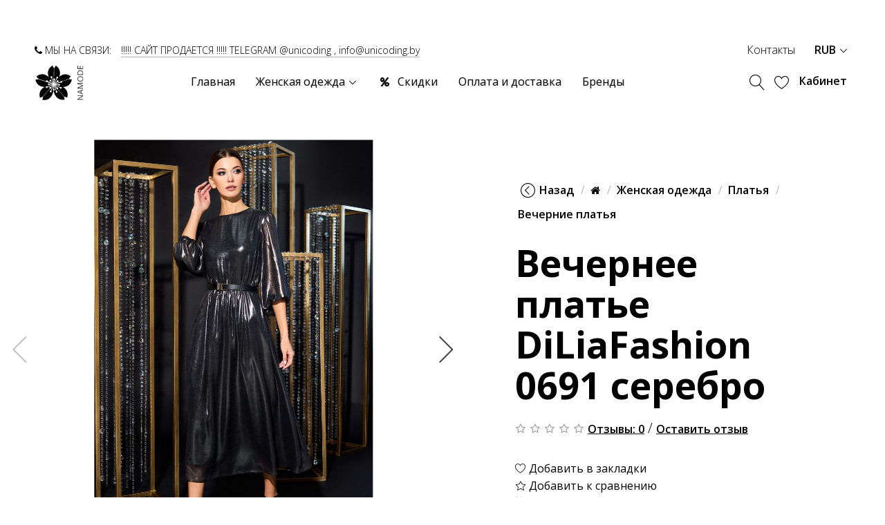

--- FILE ---
content_type: text/html; charset=utf-8
request_url: https://namode.ru/namode-vechernee-plate-diliafashion-0691-serebro
body_size: 18836
content:
<!DOCTYPE html>
<!--[if IE]><![endif]-->
<!--[if IE 8 ]><html dir="ltr" lang="ru" class="ie8"><![endif]-->
<!--[if IE 9 ]><html dir="ltr" lang="ru" class="ie9"><![endif]-->
<!--[if (gt IE 9)|!(IE)]><!-->
<html dir="ltr" lang="ru">
<!--<![endif]-->
<head prefix="og:http://ogp.me/ns# fb:http://ogp.me/ns/fb# product:http://ogp.me/ns/product#">
    <meta charset="UTF-8" />
    <meta name="viewport" content="width=device-width, initial-scale=1">
    <meta http-equiv="X-UA-Compatible" content="IE=edge">

				
    <title>Вечернее платье DiLiaFashion 0691 серебро  купить в Москве | интернет-магазин NaMode</title>
    <base href="https://namode.ru/" />
            <script type="text/javascript">
        if (! localStorage.getItem('display')) {
            localStorage.setItem('display', 'grid');
        }
    </script>
    <script src="catalog/view/javascript/jquery/jquery-2.1.1.min.js"></script>
    <link href="catalog/view/javascript/bootstrap/css/bootstrap.min.css" rel="stylesheet" media="screen"/>
    <script src="catalog/view/javascript/bootstrap/js/bootstrap.min.js"></script>
	<link href="catalog/view/javascript/font-awesome/css/font-awesome.min.css" rel="stylesheet"/>
    <link href="catalog/view/theme/unicoding/js/slick/slick.css" rel="stylesheet"/>
    <link href="catalog/view/theme/unicoding/js/slick/slick-theme.css" rel="stylesheet"/>
    <link href="catalog/view/theme/unicoding/linearicons/style.css" rel="stylesheet"/>
	<link href="catalog/view/theme/unicoding/stylesheet/animate/aos/aos.css" rel="stylesheet"/>
    <link href="catalog/view/theme/unicoding/stylesheet/stylesheet.css?v=1.8" rel="stylesheet"/>
    <link href="catalog/view/theme/unicoding/js/inittel/intlTelInput.min.css" rel="stylesheet"/>

            <link href="catalog/view/theme/unicoding/js/photoswipe/photoswipe.css" rel="stylesheet" media="screen" />
            <link href="catalog/view/theme/unicoding/js/photoswipe/default-skin/default-skin.css" rel="stylesheet" media="screen" />
            <link href="catalog/view/javascript/jquery/datetimepicker/bootstrap-datetimepicker.min.css" rel="stylesheet" media="screen" />
            <link href="catalog/view/javascript/jquery/swiper/css/swiper.min.css" rel="stylesheet" media="screen" />
            <link href="catalog/view/javascript/jquery/swiper/css/opencart.css" rel="stylesheet" media="screen" />
            <link href="catalog/view/javascript/megamenu/megamenu.css" rel="stylesheet" media="screen" />
            <link href="catalog/view/javascript/megamenu/wide-grid.css" rel="stylesheet" media="screen" />
            <link href="catalog/view/theme/unicoding/stylesheet/classicmode.css" rel="stylesheet" media="screen" />
    
            <script src="catalog/view/theme/unicoding/js/photoswipe/photoswipe.min.js"></script>
            <script src="catalog/view/theme/unicoding/js/photoswipe/photoswipe-ui-default.min.js"></script>
            <script src="catalog/view/theme/unicoding/js/zoom/jquery.zoom.min.js"></script>
            <script src="catalog/view/javascript/jquery/datetimepicker/moment/moment.min.js"></script>
            <script src="catalog/view/javascript/jquery/datetimepicker/moment/moment-with-locales.min.js"></script>
            <script src="catalog/view/javascript/jquery/datetimepicker/bootstrap-datetimepicker.min.js"></script>
            <script src="catalog/view/javascript/jquery/swiper/js/swiper.jquery.js"></script>
            <script src="catalog/view/theme/unicoding/js/instafeed.min.js"></script>
            <script src="catalog/view/javascript/yandex_ecommerce.js"></script>
            <script src="catalog/view/javascript/megamenu/megamenu.js"></script>
    
    <script src="catalog/view/theme/unicoding/js/superplaceholder/superplaceholder.js"></script>
    <script src="catalog/view/theme/unicoding/js/jquery.inputmask.bundle.min.js"></script>
    <script src="catalog/view/theme/unicoding/js/slick/slick.min.js"></script>
    <script src="catalog/view/theme/unicoding/js/lazyload/jquery.lazy.min.js"></script>
    <script src="catalog/view/theme/unicoding/js/inittel/intlTelInput.min.js"></script>
	<script src="catalog/view/theme/unicoding/js/fitie/fitie.js"></script>
	<script src="catalog/view/theme/unicoding/js/hc-sticky/hc-sticky.js"></script>
    <script src="catalog/view/javascript/common.js"></script>
    <script src="catalog/view/theme/unicoding/js/aos/aos.js"></script>
    <script src="catalog/view/theme/unicoding/js/aos/common.js"></script>
    <script src="catalog/view/theme/unicoding/js/common.js?v=1.55"></script>


        <!-- Microdata -->
<script type="application/ld+json">{"@context":"http:\/\/schema.org","@type":"BreadcrumbList","itemListElement":[{"@type":"ListItem","position":1,"item":{"@id":"https:\/\/namode.ru","name":"Namode.ru"}},{"@type":"ListItem","position":2,"item":{"@id":"https:\/\/namode.ru\/jenskaya-odejda","name":"\u0416\u0435\u043d\u0441\u043a\u0430\u044f \u043e\u0434\u0435\u0436\u0434\u0430"}},{"@type":"ListItem","position":3,"item":{"@id":"https:\/\/namode.ru\/jenskie-platya","name":"\u041f\u043b\u0430\u0442\u044c\u044f"}},{"@type":"ListItem","position":4,"item":{"@id":"https:\/\/namode.ru\/vechernie-platya","name":"\u0412\u0435\u0447\u0435\u0440\u043d\u0438\u0435 \u043f\u043b\u0430\u0442\u044c\u044f"}},{"@type":"ListItem","position":5,"item":{"@id":"https:\/\/namode.ru\/namode-vechernee-plate-diliafashion-0691-serebro","name":"\u0412\u0435\u0447\u0435\u0440\u043d\u0435\u0435 \u043f\u043b\u0430\u0442\u044c\u0435 DiLiaFashion 0691 \u0441\u0435\u0440\u0435\u0431\u0440\u043e"}}]}</script>
<script type="application/ld+json">{"@context":"http:\/\/schema.org","@type":"Product","url":"https:\/\/namode.ru\/namode-vechernee-plate-diliafashion-0691-serebro","name":"\u0412\u0435\u0447\u0435\u0440\u043d\u0435\u0435 \u043f\u043b\u0430\u0442\u044c\u0435 DiLiaFashion 0691 \u0441\u0435\u0440\u0435\u0431\u0440\u043e  \u043a\u0443\u043f\u0438\u0442\u044c \u0432 \u041c\u043e\u0441\u043a\u0432\u0435 | \u0438\u043d\u0442\u0435\u0440\u043d\u0435\u0442-\u043c\u0430\u0433\u0430\u0437\u0438\u043d NaMode","category":"\u0416\u0435\u043d\u0441\u043a\u0430\u044f \u043e\u0434\u0435\u0436\u0434\u0430 &raquo; \u041f\u043b\u0430\u0442\u044c\u044f &raquo; \u0412\u0435\u0447\u0435\u0440\u043d\u0438\u0435 \u043f\u043b\u0430\u0442\u044c\u044f &raquo; \u0412\u0435\u0447\u0435\u0440\u043d\u0435\u0435 \u043f\u043b\u0430\u0442\u044c\u0435 DiLiaFashion 0691 \u0441\u0435\u0440\u0435\u0431\u0440\u043e","image":"https:\/\/namode.ru\/image\/cache\/catalog\/m_models\/diliafashion\/92426917\/0-446x669.jpg","model":"0691","description":"","manufacturer":"DiLiaFashion","brand":"DiLiaFashion","offers":{"name":"\u0412\u0435\u0447\u0435\u0440\u043d\u0435\u0435 \u043f\u043b\u0430\u0442\u044c\u0435 DiLiaFashion 0691 \u0441\u0435\u0440\u0435\u0431\u0440\u043e  \u043a\u0443\u043f\u0438\u0442\u044c \u0432 \u041c\u043e\u0441\u043a\u0432\u0435 | \u0438\u043d\u0442\u0435\u0440\u043d\u0435\u0442-\u043c\u0430\u0433\u0430\u0437\u0438\u043d NaMode","url":"https:\/\/namode.ru\/namode-vechernee-plate-diliafashion-0691-serebro","category":"\u0416\u0435\u043d\u0441\u043a\u0430\u044f \u043e\u0434\u0435\u0436\u0434\u0430 &raquo; \u041f\u043b\u0430\u0442\u044c\u044f &raquo; \u0412\u0435\u0447\u0435\u0440\u043d\u0438\u0435 \u043f\u043b\u0430\u0442\u044c\u044f &raquo; \u0412\u0435\u0447\u0435\u0440\u043d\u0435\u0435 \u043f\u043b\u0430\u0442\u044c\u0435 DiLiaFashion 0691 \u0441\u0435\u0440\u0435\u0431\u0440\u043e","price":6091,"priceCurrency":"RUB","priceValidUntil":"2027-01-18","itemCondition":"http:\/\/schema.org\/NewCondition","seller":{"@type":"Organization","name":"Namode.ru"},"availability":"InStock"}}</script>

<link rel="alternate" href="https://namode.ru/namode-vechernee-plate-diliafashion-0691-serebro" hreflang="ru-ru"/>

      
            <link href="https://namode.ru/namode-vechernee-plate-diliafashion-0691-serebro" rel="canonical" />
            <link href="https://namode.ru/image/cache/catalog/m_models/diliafashion/92426917/0-446x669.jpg" rel="image" />
            <link href="//fonts.googleapis.com/css?family=Open+Sans:300,400,600,700,800&display=swap&subset=cyrillic" rel="stylesheet" />
            <link href="https://namode.ru/image/catalog/favicon/favicon-16x16.png" rel="icon" />
                <meta name="yandex-verification" content="7ebde213c69f4850" />
<!--Логин в Метрике-->
<meta name="yandex-verification" content="d3a8ffaf696085d1" />
<!-- BEGIN JIVOSITE CODE {literal} -->
<!--<script async type='text/javascript'>
(function(){ var widget_id = 'W9xqvUkHP5';var d=document;var w=window;function l(){
  var s = document.createElement('script'); s.type = 'text/javascript'; s.async = true;
  s.src = '//code.jivosite.com/script/widget/'+widget_id
    ; var ss = document.getElementsByTagName('script')[0]; ss.parentNode.insertBefore(s, ss);}
  if(d.readyState=='complete'){l();}else{if(w.attachEvent){w.attachEvent('onload',l);}
  else{w.addEventListener('load',l,false);}}})();
</script>-->
<!-- {/literal} END JIVOSITE CODE -->

<script>
window.replainSettings = { id: '2c907c9d-8d9c-437f-b271-21a973bcb7c3' };
(function(u){var s=document.createElement('script');s.type='text/javascript';s.async=true;s.src=u;
var x=document.getElementsByTagName('script')[0];x.parentNode.insertBefore(s,x);
})('https://widget.replain.cc/dist/client.js');
</script>

<!-- Global site tag (gtag.js) - Google Analytics -->
<script async src="https://www.googletagmanager.com/gtag/js?id=UA-141108130-1"></script>

<script>
  window.dataLayer = window.dataLayer || [];
  function gtag(){dataLayer.push(arguments);}
  gtag('js', new Date());
 
  gtag('config', 'UA-141108130-1');
</script>

<!-- Yandex.Metrika counter -->
<script type="text/javascript" >
   (function(m,e,t,r,i,k,a){m[i]=m[i]||function(){(m[i].a=m[i].a||[]).push(arguments)};
   m[i].l=1*new Date();k=e.createElement(t),a=e.getElementsByTagName(t)[0],k.async=1,k.src=r,a.parentNode.insertBefore(k,a)})
   (window, document, "script", "https://mc.yandex.ru/metrika/tag.js", "ym");

   ym(53857159, "init", {
        clickmap:true,
        trackLinks:true,
        accurateTrackBounce:true,
        webvisor:true,
        ecommerce:"dataLayer"
   });
</script>
<noscript><div><img src="https://mc.yandex.ru/watch/53857159" style="position:absolute; left:-9999px;" alt="" /></div></noscript>
<!-- /Yandex.Metrika counter -->



<!-- Rating Mail.ru counter -->

<script type="text/javascript">

var _tmr = window._tmr || (window._tmr = []);

_tmr.push({id: "3144645", type: "pageView", start: (new Date()).getTime()});

(function (d, w, id) {

if (d.getElementById(id)) return;

var ts = d.createElement("script"); ts.type = "text/javascript"; ts.async = true; ts.id = id;

ts.src = "https://top-fwz1.mail.ru/js/code.js";

var f = function () {var s = d.getElementsByTagName("script")[0]; s.parentNode.insertBefore(ts, s);};

if (w.opera == "[object Opera]") { d.addEventListener("DOMContentLoaded", f, false); } else { f(); }

})(document, window, "topmailru-code");

</script><noscript><div>

<img src="https://top-fwz1.mail.ru/counter?id=3144645;js=na" style="border:0;position:absolute;left:-9999px;" alt="Top.Mail.Ru" />

</div></noscript>

<!-- //Rating Mail.ru counter -->


    
                
				 	<link rel="apple-touch-icon" sizes="180x180" href="/image/catalog/favicon/apple-touch-icon.png">
				  <link rel="icon" type="image/png" sizes="32x32" href="/image/catalog/favicon/favicon-32x32.png">
				  <link rel="icon" type="image/png" sizes="16x16" href="/image/catalog/favicon/favicon-16x16.png">
				  <link rel="manifest" href="/image/catalog/favicon/site.webmanifest">
				  <link rel="mask-icon" href="/image/catalog/favicon/safari-pinned-tab.svg" color="#c73e5a">
				  <link rel="shortcut icon" href="/image/catalog/favicon/favicon.ico">
				  <meta name="msapplication-TileColor" content="#ffffff">
				  <meta name="msapplication-config" content="/image/catalog/favicon/browserconfig.xml">
					<meta name="theme-color" content="#ffffff">
					

				

								<!-- Copyright (c) Facebook, Inc. and its affiliates. -->
<!-- All rights reserved. -->

<!-- This source code is licensed under the license found in the -->
<!-- LICENSE file in the root directory of this source tree. -->
<script type="text/javascript">
  // we are using this flag to determine if the pixel
  // is successfully added to the header
  window.isFacebookPixelInHeaderAdded = 1;
  window.isFacebookPixelAdded=1;
</script>

<script type="text/javascript">
  function facebook_loadScript(url, callback) {
    var script = document.createElement("script");
    script.type = "text/javascript";
    if(script.readyState) {  // only required for IE <9
      script.onreadystatechange = function() {
        if (script.readyState === "loaded" || script.readyState === "complete") {
          script.onreadystatechange = null;
          if (callback) {
            callback();
          }
        }
      };
    } else {  //Others
      if (callback) {
        script.onload = callback;
      }
    }

    script.src = url;
    document.getElementsByTagName("head")[0].appendChild(script);
  }
</script>

<script type="text/javascript">
  (function() {
    var enableCookieBar = '';
    if (enableCookieBar == '1') {
      facebook_loadScript("catalog/view/javascript/facebook_business/cookieconsent.min.js");

      // loading the css file
      var css = document.createElement("link");
      css.setAttribute("rel", "stylesheet");
      css.setAttribute("type", "text/css");
      css.setAttribute(
        "href",
        "catalog/view/theme/css/facebook_business/cookieconsent.min.css");
      document.getElementsByTagName("head")[0].appendChild(css);

      window.addEventListener("load", function(){
        function setConsent() {
          fbq(
            'consent',
            this.hasConsented() ? 'grant' : 'revoke'
          );
        }
        window.cookieconsent.initialise({
          palette: {
            popup: {
              background: '#237afc'
            },
            button: {
              background: '#fff',
              text: '#237afc'
            }
          },
          cookie: {
            name: fbq.consentCookieName
          },
          type: 'opt-out',
          showLink: false,
          content: {
            allow: 'Agree',
            deny: 'Opt Out',
            header: 'Our Site Uses Cookies',
            message: 'By clicking Agree, you agree to our <a class="cc-link" href="https://www.facebook.com/legal/terms/update" target="_blank">terms of service</a>, <a class="cc-link" href="https://www.facebook.com/policies/" target="_blank">privacy policy</a> and <a class="cc-link" href="https://www.facebook.com/policies/cookies/" target="_blank">cookies policy</a>.'
          },
          layout: 'basic-header',
          location: true,
          revokable: true,
          onInitialise: setConsent,
          onStatusChange: setConsent,
          onRevokeChoice: setConsent
        }, function (popup) {
          // If this isn't open, we know that we can use cookies.
          if (!popup.getStatus() && !popup.options.enabled) {
            popup.setStatus(cookieconsent.status.dismiss);
          }
        });
      });
    }
  })();
</script>

<script type="text/javascript">
  (function() {
    !function(f,b,e,v,n,t,s){if(f.fbq)return;n=f.fbq=function(){n.callMethod?
    n.callMethod.apply(n,arguments):n.queue.push(arguments)};if(!f._fbq)f._fbq=n;
    n.push=n;n.loaded=!0;n.version='2.0';n.queue=[];t=b.createElement(e);t.async=!0;
    t.src=v;s=b.getElementsByTagName(e)[0];s.parentNode.insertBefore(t,s)}(window,
    document,'script','https://connect.facebook.net/en_US/fbevents.js');

    var enableCookieBar = '';
    if (enableCookieBar == '1') {
      fbq.consentCookieName = 'fb_cookieconsent_status';

      (function() {
        function getCookie(t){var i=("; "+document.cookie).split("; "+t+"=");if(2==i.length)return i.pop().split(";").shift()}
        var consentValue = getCookie(fbq.consentCookieName);
        fbq('consent', consentValue === 'dismiss' ? 'grant' : 'revoke');
      })();
    }

          // system auto generated facebook_pixel.js, DO NOT MODIFY
      pixel_script_filename = 'catalog/view/javascript/facebook_business/facebook_pixel_3_1_2.js';
      // system auto generated facebook_pixel.js, DO NOT MODIFY
      facebook_loadScript(
        pixel_script_filename,
        function() {
          var params = {
    "agent": "exopencart-3.0.3.7-4.2.0"
};
          _facebookAdsExtension.facebookPixel.init(
            '551408809199421',
            {},
            params);
                      _facebookAdsExtension.facebookPixel.firePixel(
              JSON.parse('{\"event_name\":\"ViewContent\",\"content_ids\":[\"92426917\"],\"content_name\":\"\\u0412\\u0435\\u0447\\u0435\\u0440\\u043d\\u0435\\u0435 \\u043f\\u043b\\u0430\\u0442\\u044c\\u0435 DiLiaFashion 0691 \\u0441\\u0435\\u0440\\u0435\\u0431\\u0440\\u043e\",\"content_type\":\"product\",\"currency\":\"RUB\",\"value\":6091,\"event_id\":\"eac13844-3ad6-405b-b13a-2b63a468db3b\"}'));
                  });
      })();
</script>

<script type="text/javascript">
  // we are using this flag to determine if the customer chat
  // is successfully added to the header
  window.isFacebookCustomerChatInHeaderAdded = 1;
  window.isFacebookCustomerChatAdded=1;
</script>

</head>
			
<body class=" product-style1 global-cart-basket catalog_mode sticky-enabled home-fixed-header hide_ex_tax cut-names default_bc full_width_bc normal_height_bc">
<div class="background-hover"></div>

<div class="search-background"></div>
<div class="cart-background"></div>
<div class="owl-wrap">


<header class="">
    <div class="un-menu" id="menu-type2">
    <div class="container-wide">
        <div class="row">
                        <div class="col-md-6 hidden-sm hidden-xs">
                <div class="un-promo">
                    <span><i class="fa fa-phone"></i> МЫ НА СВЯЗИ: <span style="margin-left:10px; border-bottom: 1px solid rgba(0,0,0,0.3);">!!!!! САЙТ ПРОДАЕТСЯ !!!!! TELEGRAM @unicoding , info@unicoding.by</span></span>
                </div>
            </div>
            <div class="col-md-6 hidden-sm hidden-xs">
                <ul class="un-links list-inline">
                    <li class="un-promo2"><a href="/contact">Контакты</a></li>
                    <li class="un-link un-language"></li>
                    <li class="un-link un-currency">  <form action="https://namode.ru/currency" method="post" enctype="multipart/form-data" class="form-currency">
      <a href="" class="dropdown-toggle" data-toggle="dropdown">       RUB                    <b class="caret"></b></a>
      <ul class="dropdown-menu">
                        <li>
          <a href="" class="currency-select" name="RUB"> ₽ RUB</a>
        </li>
                                <li>
          <a href="" class="currency-select" name="USD">$ USD</a>
        </li>
                      </ul>
    <input type="hidden" name="code" value="" />
    <input type="hidden" name="redirect" value="https://namode.ru/namode-vechernee-plate-diliafashion-0691-serebro" />
  </form>
 </li>
                </ul>
            </div>
            
            <div class="col-md-2 col-sm-12 col-xs-4 menu-left">
                <div id="logo">
                                            <a href="https://namode.ru">
                            <img src="https://namode.ru/image/catalog/namodelogo.svg" title="Namode.ru" alt="Namode.ru" class="img-responsive" />
                                                    </a>
                                    </div>
            </div>
            <div class="col-md-7 col-sm-6 col-xs-4 menu-center">
                <div class="main-menu menu-aligned-left">
                    <button type="button" id="show-mobilemenu" class="navbar-toggle">
                        <span class="icon-bar"></span>
                        <span class="icon-bar"></span>
                        <span class="icon-bar"></span>
                    </button>
                    <div class="mobile-background"></div>
                    <div class="mobile-menu">
						<div class="mobile-wrap">
															<div class="responsive">
	
		<nav class="navbar-default">
		<div class=" container-megamenu   horizontal ">
					<div class="navbar-header">
				<button type="button" id="show-megamenu" data-toggle="collapse"  class="navbar-toggle">
					<span class="icon-bar"></span>
					<span class="icon-bar"></span>
					<span class="icon-bar"></span>
				</button>
			</div>
		
					<div class="megamenu-wrapper">
		
					<span id="remove-megamenu" class="lnr lnr-cross-circle"></span>
		
			<div class="megamenu-pattern">
				<div class="container">
					<ul class="megamenu"
					data-transition="slide" data-animationtime="500">
													<li class="home">
								<a href="https://namode.ru">
																	<span><strong>                  Главная                  </strong></span>
																</a>
							</li>
						
																																																
																						
							
							
							
							
							
																																															
							
							
							
															<li class=" with-sub-menu hover" >
									<p class='close-menu'></p>
																			<a href="/jenskaya-odejda" class="clearfix" >
											<strong>
												Женская одежда
											</strong>
											
											<b class='caret'></b>
										</a>
									
																			<div class="sub-menu" style="width: 100%">
											<div class="content">
												<div class="row">
																																																																																			<div class="col-sm-4">
																															<div class="html ">
																	<h3 style="font-weight: 600; line-height: 24px; color: rgb(0, 0, 0); margin: 10px 0px; font-size: 24px; text-rendering: optimizelegibility;">NaMode</h3><p style="font-weight: 600; line-height: 24px; color: rgb(0, 0, 0); margin: 10px 0px; font-size: 24px; text-rendering: optimizelegibility;"><span style="font-size: 12px;">﻿</span><span style="font-size: 12px;">﻿Интернет-магазин женской одежды Белорусских производителей</span><br></p>
																</div>
																													</div>
																																																																						<div class="col-sm-8">
																															<div class="categories ">
																	<div class="row"><div class="col-sm-6 static-menu"><div class="menu"><ul><li><a href="https://namode.ru/jenskie-bluzki" onclick="window.location = 'https://namode.ru/jenskie-bluzki';" class="main-menu">Блузки</a></li><li><a href="https://namode.ru/jenskie-tuniki" onclick="window.location = 'https://namode.ru/jenskie-tuniki';" class="main-menu">Туники</a></li><li><a href="https://namode.ru/jenskie-platya" onclick="window.location = 'https://namode.ru/jenskie-platya';" class="main-menu">Платья</a></li><li><a href="https://namode.ru/jenskie-kofty" onclick="window.location = 'https://namode.ru/jenskie-kofty';" class="main-menu">Кофты</a></li><li><a href="https://namode.ru/jenskie-bryuki" onclick="window.location = 'https://namode.ru/jenskie-bryuki';" class="main-menu">Брюки</a></li><li><a href="https://namode.ru/jenskie-kapri" onclick="window.location = 'https://namode.ru/jenskie-kapri';" class="main-menu">Капри</a></li><li><a href="https://namode.ru/jenskie-shorty" onclick="window.location = 'https://namode.ru/jenskie-shorty';" class="main-menu">Шорты</a></li></ul></div></div><div class="col-sm-6 static-menu"><div class="menu"><ul><li><a href="https://namode.ru/jenskie-majki" onclick="window.location = 'https://namode.ru/jenskie-majki';" class="main-menu">Майки</a></li><li><a href="https://namode.ru/jenskie-rubashki" onclick="window.location = 'https://namode.ru/jenskie-rubashki';" class="main-menu">Рубашки</a></li><li><a href="https://namode.ru/jenskie-kostyumy" onclick="window.location = 'https://namode.ru/jenskie-kostyumy';" class="main-menu">Костюмы и Комплекты</a></li><li><a href="https://namode.ru/jenskie-yubki" onclick="window.location = 'https://namode.ru/jenskie-yubki';" class="main-menu">Юбки</a></li><li><a href="https://namode.ru/jenskie-kombinezony" onclick="window.location = 'https://namode.ru/jenskie-kombinezony';" class="main-menu">Комбинезоны</a></li><li><a href="https://namode.ru/verhnyaya-odezhda" onclick="window.location = 'https://namode.ru/verhnyaya-odezhda';" class="main-menu">Верхняя одежда</a></li><li><a href="https://namode.ru/sportivnaya-jenskaya-odejda" onclick="window.location = 'https://namode.ru/sportivnaya-jenskaya-odejda';" class="main-menu">Спорт</a></li></ul></div></div></div>
																</div>
																													</div>
																																																									</div><div class="border"></div><div class="row">
																												<div class="col-sm-12">
																															<div class="html ">
																	<a href="/molodezhnaya-odezhda-bolshikh-razmerov" onclick="window.location = '/molodezhnaya-odezhda-bolshikh-razmerov';">Молодежная одежда больших размеров</a>
																</div>
																													</div>
																									</div>
											</div>
										</div>
																	</li>
																																																							
																						
							
							
							
																						
							
							
							
							
							
															<li class="" >
									<p class='close-menu'></p>
																			<a href="/specials" class="clearfix" >
											<strong>
												<i class="fa fa-percent"></i>Скидки
											</strong>
											
										</a>
									
																	</li>
																																																							
																						
							
							
							
							
							
							
							
							
							
															<li class="" >
									<p class='close-menu'></p>
																			<a href="/oplata-i-dostavka" class="clearfix" >
											<strong>
												Оплата и доставка
											</strong>
											
										</a>
									
																	</li>
																																																							
																						
							
							
							
							
							
							
							
							
							
															<li class="" >
									<p class='close-menu'></p>
																			<a href="/brands" class="clearfix" >
											<strong>
												Бренды
											</strong>
											
										</a>
									
																	</li>
																		</ul>
				</div>
			</div>
		</div>
		</div>
	</nav>
	</div>

<script>
$(document).ready(function(){
	$('a[href="https://namode.ru/namode-vechernee-plate-alani-1739-2?mfp=13o-,46"]').each(function() {
		$(this).parents('.with-sub-menu').addClass('sub-active');
	});
});
</script>
														<div class="custom-info">
								<ul class="custom-menu">
									<li>
										<a href="https://namode.ru/my-account"><span class="lnr lnr-user"></span>Кабинет</a>
									</li>
									<li>
										<a href="https://namode.ru/wishlist"><span class="lnr lnr-heart"></span>Мои желания</a>
									</li>
								</ul>
								<div class="menu-contacts">
									<p>
                                        <i class="fa fa-phone"></i> МЫ НА СВЯЗИ: <span style="margin-left:10px; border-bottom: 1px solid rgba(0,0,0,0.3);">!!!!! САЙТ ПРОДАЕТСЯ !!!!! TELEGRAM @unicoding , info@unicoding.by</span>
									</p>
								</div>
								<div class="menu-links clearfix">
									<div class="pull-left"></div>
									<div class="pull-right">  <form action="https://namode.ru/currency" method="post" enctype="multipart/form-data" class="form-currency">
      <a href="" class="dropdown-toggle" data-toggle="dropdown">       RUB                    <b class="caret"></b></a>
      <ul class="dropdown-menu">
                        <li>
          <a href="" class="currency-select" name="RUB"> ₽ RUB</a>
        </li>
                                <li>
          <a href="" class="currency-select" name="USD">$ USD</a>
        </li>
                      </ul>
    <input type="hidden" name="code" value="" />
    <input type="hidden" name="redirect" value="https://namode.ru/namode-vechernee-plate-diliafashion-0691-serebro" />
  </form>
 </div>
								</div>
							</div>
						</div>
                    </div>
                </div>
            </div>
            <div class="col-md-3 col-sm-6 col-xs-4 menu-right">
                <ul class="un-links list-inline">
                    <li class="un-search">
                        <a href="#" id="menu-search" class="search-icon">
                            <span class="lnr lnr-magnifier"></span>
                        </a>
                    </li>
                    <li class="un-wishlist">
                        <a href="https://namode.ru/wishlist">
                            <span class="lnr lnr-heart"></span>
                            <span id="wishlist-total"><span></span></span>
                        </a>
                    </li>
                    <li class="un-link un-account">
                        <a href="https://namode.ru/my-account">Кабинет</a>
                        <ul class="dropdown-menu">
                                                            <li><a href="https://namode.ru/create-account">Регистрация</a></li>
                                <li><a href="https://namode.ru/login">Авторизация</a></li>
                                                    </ul>
                    </li>
                    <li class="un-cart"><a href="#"> <span class="cart-total">0</span></a></li>
                </ul>
            </div>
        </div>
    </div>
</div></header> <!-- end header -->
<div id="search" class="input-group">
  <input type="hidden" id="sentence1" name="sentence1" value="Умный поиск">
  <input type="hidden" id="sentence2" name="sentence2" value="Впишите товар или производителя, или текст...">
  <div class="search-container">
    <div class="search-group">
      <span class="lnr lnr-cross-circle close-search"></span>
      <div class="search-title">Что вы хотите найти?</div>
      <input type="text" name="search" value="" placeholder="Искать" class="form-control input-lg" id="searchInput" />
      <span class="input-group-btn">
        <button type="button"><span class="lnr lnr-magnifier"></span></button>
      </span>
    </div>
    <div class="search-results">
      <ul class="search-info"></ul>
      <ul class="search-products"></ul>
    </div>
  </div>
</div>

<div id="cart" class="btn-block">
  <div class="cart-menu">
    <div class="dropdown-container">
      <span class="lnr lnr-cross-circle close-cart"></span>
      <div class="dropdown-cart">
        <ul class="dropdown-menu">
                        <li class="empty-block">
              <p class="text-center">Ваша корзина пуста!</p>
            </li>
                    </ul>
      </div>
    </div>
  </div>
</div>

<div id="showmoretext">Загрузить еще</div>

<div id="product-product" class="owl-wrap">
    <div class="container-wide">
      <div class="row">
                                <div id="content" class="col-sm-12">
          <div class="row no-padding">                                     <div class="col-sm-6 product-image col-xs-12">               <div class="thumbnails">
                  <div class="product-labels">
                                            
                                            
                  </div>

				<div class="my-gallery slider-main" itemscope itemtype="http://schema.org/ImageGallery">

					<figure itemprop="associatedMedia" itemscope itemtype="http://schema.org/ImageObject">
					  <a href="https://namode.ru/image/cache/catalog/m_models/diliafashion/92426917/0-800x1200.jpg" temprop="contentUrl" data-size="800x1200">
						  <img src="https://namode.ru/image/cache/catalog/m_models/diliafashion/92426917/0-800x1200.jpg" itemprop="thumbnail" alt="Image description" />
					  </a>
					</figure>
					
					
					<figure itemprop="associatedMedia" itemscope itemtype="http://schema.org/ImageObject">
					  <a href="https://namode.ru/image/cache/catalog/m_models/diliafashion/92426917/1-800x1200.jpg" itemprop="contentUrl" data-size="800x1200">
						  <img src="https://namode.ru/image/cache/catalog/m_models/diliafashion/92426917/1-800x1200.jpg" itemprop="thumbnail" alt="Image description" />
					  </a>
					</figure>
					
					
					<figure itemprop="associatedMedia" itemscope itemtype="http://schema.org/ImageObject">
					  <a href="https://namode.ru/image/cache/catalog/m_models/diliafashion/92426917/2-800x1200.jpg" itemprop="contentUrl" data-size="800x1200">
						  <img src="https://namode.ru/image/cache/catalog/m_models/diliafashion/92426917/2-800x1200.jpg" itemprop="thumbnail" alt="Image description" />
					  </a>
					</figure>
					
					

			    </div>
                                				<div class="my-gallery gallery-bottoms slider-nav" itemscope itemtype="http://schema.org/ImageGallery">

					<figure itemprop="associatedMedia" itemscope itemtype="http://schema.org/ImageObject">
						  <img src="https://namode.ru/image/cache/catalog/m_models/diliafashion/92426917/0-90x135.jpg" itemprop="thumbnail" alt="Image description" />
					</figure>
					
					
					<figure itemprop="associatedMedia" itemscope itemtype="http://schema.org/ImageObject">
						  <img src="https://namode.ru/image/cache/catalog/m_models/diliafashion/92426917/1-90x135.jpg" itemprop="thumbnail" alt="Image description" />
					</figure>

					
					<figure itemprop="associatedMedia" itemscope itemtype="http://schema.org/ImageObject">
						  <img src="https://namode.ru/image/cache/catalog/m_models/diliafashion/92426917/2-90x135.jpg" itemprop="thumbnail" alt="Image description" />
					</figure>

					
				</div>
                  

				<!-- Root element of PhotoSwipe. Must have class pswp. -->
				<div class="pswp" tabindex="-1" role="dialog" aria-hidden="true">

					<!-- Background of PhotoSwipe. 
						 It's a separate element, as animating opacity is faster than rgba(). -->
					<div class="pswp__bg"></div>

					<!-- Slides wrapper with overflow:hidden. -->
					<div class="pswp__scroll-wrap">

						<!-- Container that holds slides. PhotoSwipe keeps only 3 slides in DOM to save memory. -->
						<!-- don't modify these 3 pswp__item elements, data is added later on. -->
						<div class="pswp__container">
							<div class="pswp__item"></div>
							<div class="pswp__item"></div>
							<div class="pswp__item"></div>
						</div>

						<!-- Default (PhotoSwipeUI_Default) interface on top of sliding area. Can be changed. -->
						<div class="pswp__ui pswp__ui--hidden">

							<div class="pswp__top-bar">

								<!--  Controls are self-explanatory. Order can be changed. -->

								<div class="pswp__counter"></div>

								<button class="pswp__button pswp__button--close" title="Close (Esc)"></button>

								<button class="pswp__button pswp__button--share" title="Share"></button>

								<button class="pswp__button pswp__button--fs" title="Toggle fullscreen"></button>

								<button class="pswp__button pswp__button--zoom" title="Zoom in/out"></button>

								<!-- Preloader demo https://codepen.io/dimsemenov/pen/yyBWoR -->
								<!-- element will get class pswp__preloader--active when preloader is running -->
								<div class="pswp__preloader">
									<div class="pswp__preloader__icn">
									  <div class="pswp__preloader__cut">
										<div class="pswp__preloader__donut"></div>
									  </div>
									</div>
								</div>
							</div>

							<div class="pswp__share-modal pswp__share-modal--hidden pswp__single-tap">
								<div class="pswp__share-tooltip"></div> 
							</div>

							<button class="pswp__button pswp__button--arrow--left" title="Previous (arrow left)">
							</button>

							<button class="pswp__button pswp__button--arrow--right" title="Next (arrow right)">
							</button>

							<div class="pswp__caption">
								<div class="pswp__caption__center"></div>
							</div>

						  </div>

						</div>

				</div>


              </div>
        
                          </div>
			
		
                                                <div class="col-sm-6 product-content aos-init col-xs-12">
              <div class="content-wrap">
              <ul class="breadcrumb">
					<li class="back"><a onclick="history.go(-1)"><span class="lnr lnr-chevron-left-circle"></span>Назад</a></li>
                                    <li><a href="https://namode.ru"><i class="fa fa-home"></i></a></li>
                                    <li><a href="https://namode.ru/jenskaya-odejda">Женская одежда</a></li>
                                    <li><a href="https://namode.ru/jenskie-platya">Платья</a></li>
                                    <li><a href="https://namode.ru/vechernie-platya">Вечерние платья</a></li>
                                    <li><a href="https://namode.ru/namode-vechernee-plate-diliafashion-0691-serebro">Вечернее платье DiLiaFashion 0691 серебро</a></li>
                              </ul>
              <h1>Вечернее платье DiLiaFashion 0691 серебро</h1>
                              <div class="rating">
                    <p>                            <span class="fa fa-stack"><i class="fa fa-star-o fa-stack-1x"></i></span>                                                    <span class="fa fa-stack"><i class="fa fa-star-o fa-stack-1x"></i></span>                                                    <span class="fa fa-stack"><i class="fa fa-star-o fa-stack-1x"></i></span>                                                    <span class="fa fa-stack"><i class="fa fa-star-o fa-stack-1x"></i></span>                                                    <span class="fa fa-stack"><i class="fa fa-star-o fa-stack-1x"></i></span>                         <a href="" onclick="$('a[href=\'#tab-review\']').trigger('click'); return false;">Отзывы: 0</a> / <a href="" onclick="$('a[href=\'#tab-review\']').trigger('click'); return false;">Оставить отзыв</a></p>
                </div>
              
                    <script type="text/javascript"><!--
                       dataLayer.push({
                            "ecommerce": {
                                "detail": {
                                    "products": [
                                        {
                                            "id": "92426917",
                                            "name" : "Вечернее платье DiLiaFashion 0691 серебро",
                                            "price": 101.5200,
                                            "brand": "DiLiaFashion",
                                            "category": "Вечерние платья",
                                            "variant" : "444648505254Серый"
                                        }
                                    ]
                                }
                            }
                        });

                        --></script>
                
                             <div id="product">                 <hr>
                <h3>Доступные варианты</h3>
                                                                <div class="form-group product-option radio-option required ">
                  <label class="control-label label-color">Размер</label>
                  <div id="input-option201838">                     <div class="radio size-item">
                      <label >
                        <input type="radio" name="option[201838]" value="563722" />
                                                  <span>44</span>
                        
                         </label>
                    </div>
                                        <div class="radio size-item">
                      <label >
                        <input type="radio" name="option[201838]" value="563723" />
                                                  <span>46</span>
                        
                         </label>
                    </div>
                                        <div class="radio size-item">
                      <label >
                        <input type="radio" name="option[201838]" value="563724" />
                                                  <span>48</span>
                        
                         </label>
                    </div>
                                        <div class="radio size-item">
                      <label >
                        <input type="radio" name="option[201838]" value="563725" />
                                                  <span>50</span>
                        
                         </label>
                    </div>
                                        <div class="radio size-item">
                      <label >
                        <input type="radio" name="option[201838]" value="563726" />
                                                  <span>52</span>
                        
                         </label>
                    </div>
                                        <div class="radio size-item">
                      <label >
                        <input type="radio" name="option[201838]" value="563727" />
                                                  <span>54</span>
                        
                         </label>
                    </div>
                     </div>
                </div>
                                                                                                                                                                                                <div class="form-group product-option radio-option">
                  <label class="control-label label-color">Цвет</label>
                  <div id="input-option201839">                     <div class="radio color-item ">
                      <label  data-toggle="tooltip" title="Серый" >
                        <input type="radio" name="option[201839]" value="563728"  checked="checked"/>
                                                    <img src="https://namode.ru/image/cache/catalog/so_color_swatches_pro_icons/Silver-50x50.png" alt="Серый " class="img-thumbnail" />
                        
                         </label>
                    </div>
                     </div>
                </div>
                                                                                                                                                                                
                <div class="form-group form-counter">
                  <div class="input-counter inline-block">
                      <span class="minus-btn"><span>−</span></span>
                      <input type="text" name="quantity" value="1" size="1000" id="input-quantity" class="form-control" />
                      <input type="hidden" name="product_id" value="92426917" />
                      <span class="plus-btn"><span>+</span></span>
                  </div>
                  
				  <div class="buttons-wrap">
					<button type="button" id="button-cart" data-loading-text="Загрузка..." class="btn btn-primary">Купить</button>
					<button type="button" class="btn btn-default inline-block button-checkout" >Купить сейчас</button>
				  </div>
                </div>
                              </div>

                                    

				<div class="btn-social">
                    <button type="button" data-toggle="tooltip" title="Добавить в закладки" onclick="wishlist.add('92426917');"><span class="lnr lnr-heart"></span> Добавить в закладки</button>
                    <button type="button" data-toggle="tooltip" title="Добавить к сравнению" onclick="compare.add('92426917');"><span class="lnr lnr-star"></span> Добавить к сравнению</button>
                    <button type="button" data-toggle="tooltip" title="Таблица размеров" class="btn-size"><span class="lnr lnr-magic-wand"></span> Таблица размеров</button>                </div>
                                  <!-- AddThis Button BEGIN -->
                <div class="addthis_toolbox addthis_default_style" data-url="https://namode.ru/namode-vechernee-plate-diliafashion-0691-serebro"><a class="addthis_button_facebook_like" fb:like:layout="button_count"></a> <a class="addthis_button_tweet"></a> <a class="addthis_button_pinterest_pinit"></a> <a class="addthis_counter addthis_pill_style"></a></div>
                <script type="text/javascript" src="//s7.addthis.com/js/300/addthis_widget.js#pubid=ra-515eeaf54693130e"></script>
                <!-- AddThis Button END -->
                                </div>
              </div>
          </div>
		  <div class="pswp" tabindex="-1" role="dialog" aria-hidden="true">
            <!-- Background of PhotoSwipe.
            It's a separate element as animating opacity is faster than rgba(). -->
            <div class="pswp__bg"></div>
            <!-- Slides wrapper with overflow:hidden. -->
            <div class="pswp__scroll-wrap">
                <!-- Container that holds slides.
                PhotoSwipe keeps only 3 of them in the DOM to save memory.
                Don't modify these 3 pswp__item elements, data is added later on. -->
                <div class="pswp__container">
                    <div class="pswp__item"></div>
                    <div class="pswp__item"></div>
                    <div class="pswp__item"></div>
                </div>
                <!-- Default (PhotoSwipeUI_Default) interface on top of sliding area. Can be changed. -->
                <div class="pswp__ui pswp__ui--hidden">
                    <div class="pswp__top-bar">
                        <!--  Controls are self-explanatory. Order can be changed. -->
                        <div class="pswp__counter"></div>
                        <button class="pswp__button pswp__button--close" title="Close (Esc)"></button>
                        <button class="pswp__button pswp__button--share" title="Share"></button>
                        <button class="pswp__button pswp__button--fs" title="Toggle fullscreen"></button>
                        <button class="pswp__button pswp__button--zoom" title="Zoom in/out"></button>
                        <!-- Preloader demo http://codepen.io/dimsemenov/pen/yyBWoR -->
                        <!-- element will get class pswp__preloader--active when preloader is running -->
                        <div class="pswp__preloader">
                            <div class="pswp__preloader__icn">
                                <div class="pswp__preloader__cut">
                                    <div class="pswp__preloader__donut"></div>
                                </div>
                            </div>
                        </div>
                    </div>
                    <div class="pswp__share-modal pswp__share-modal--hidden pswp__single-tap">
                        <div class="pswp__share-tooltip"></div>
                    </div>
                    <button class="pswp__button pswp__button--arrow--left" title="Previous (arrow left)">
                    </button>
                    <button class="pswp__button pswp__button--arrow--right" title="Next (arrow right)">
                    </button>
                    <div class="pswp__caption">
                        <div class="pswp__caption__center"></div>
                    </div>
                </div>
            </div>
        </div>
          <div class="product-info" data-aos="fade-up">
              <ul class="nav nav-tabs">

                                                                                <li class="active"><a href="#tab-description" data-toggle="tab">Описание</a></li>
                                                                                <li ><a href="#tab-specification" data-toggle="tab">Характеристики</a></li>
                                                                                <li ><a href="#tab-review" data-toggle="tab">Отзывы (0)</a></li>
                                </ul>
              <div class="tab-content">
                                      <div class="tab-pane active" id="tab-description">Платье женское, шифоновое, полуприлегающего силуэта, отрезное по линии талии, шов присобранный на резинку. Передняя часть со смещёнными рельефами и нагрудными вытачками. Спинка со средним швом. Юбка, расширенная к низу. Горловина углублённая спереди, обтачная, сзади с застёжкой на навесную петлю и пуговицу. Юбка на подкладке. Рукава втачные, одношовные, присобранные по окату и низу. Талию украшает красивый ремень.</div>
                                                          <div class="tab-pane " id="tab-specification">
                          <table class="table table-design">
                                                                <thead>
                                  <tr>
                                      <td colspan="2"><strong>Характеристики</strong></td>
                                  </tr>
                                  </thead>
                                  <tbody>
                                                                        <tr>
                                          <td>Рост</td>
                                          <td>170</td>
                                      </tr>
                                                                        <tr>
                                          <td>Сезон</td>
                                          <td>Круглогодичный</td>
                                      </tr>
                                                                        <tr>
                                          <td>Состав</td>
                                          <td>полиэстер 100%</td>
                                      </tr>
                                                                        <tr>
                                          <td>Тип</td>
                                          <td>Вечернее платье</td>
                                      </tr>
                                                                        <tr>
                                          <td>Цвет</td>
                                          <td>серебро</td>
                                      </tr>
                                                                    </tbody>
                                                        </table>
                      </div>
                                                          <div class="tab-pane " id="tab-review">
                          <form class="form-horizontal" id="form-review">
                              <div id="review"></div>
                              <div id="review-content">
                              <h2>Оставить отзыв</h2>
                                                                <div class="form-group required">
                                      <div class="col-sm-12">
                                          <label class="control-label" for="input-name">Name</label>
                                          <input type="text" name="name" value="" id="input-name" class="form-control" placeholder="Ваше имя"/>
                                      </div>
                                  </div>
                                  <div class="form-group required">
                                      <div class="col-sm-12">
                                          <label class="control-label">Рейтинг</label>
                                          Плохо&nbsp;
                                          <input type="radio" name="rating" value="1" />
                                          &nbsp;
                                          <input type="radio" name="rating" value="2" />
                                          &nbsp;
                                          <input type="radio" name="rating" value="3" />
                                          &nbsp;
                                          <input type="radio" name="rating" value="4" />
                                          &nbsp;
                                          <input type="radio" name="rating" value="5" />
                                          &nbsp;Хорошо</div>
                                  </div>
                                  <div class="form-group required">
                                      <div class="col-sm-12">
                                          <label class="control-label" for="input-review">Review</label>
                                          <textarea name="text" rows="5" id="input-review" class="form-control" placeholder="Ваш отзыв"></textarea>
                                          <div class="help-block"><span class="text-danger">Примечание:</span> HTML запрещен! Только обычный текст</div>
                                      </div>
                                  </div>
                                  
                                  <div class="buttons clearfix">
                                      <div class="pull-left">
                                          <button type="button" id="button-review" data-loading-text="Загрузка..." class="btn btn-primary">Продолжить</button>
                                      </div>
                                  </div>
                                                            </div>
                          </form>
                      </div>
                  </div>
          </div>
          <div class="product-meta">
                            <div class="meta-item"><span class="meta-text">Бренд:</span>: <span class="meta-description"><a href="https://namode.ru/diliafashion">DiLiaFashion</a></span></div>
                          <div class="meta-item"><span class="meta-text">Модель:</span> <span class="meta-description">0691</span></div>
                          <div class="meta-item"><span class="meta-text">Наличие:</span> <span class="meta-description">В наличии</span></div>
          </div>
                                <!---->
<div class="widget">
    <div class="instagram_wrapper">
                    <div class="instagram_title">
                <div class="table w100 h100"><div class="table-cell">
                        <div class="widget-title">
                                                                                        <p class="main-title"><span>@namode.ru</span></p>
                                <p class="widget-title-separator"><i class="icon-line-cross"></i></p>
                                                                                        <p class="sub-line"><span>НОВИНКИ ИЗ НАШЕГО INSTAGRAM</span></p>
                                                    </div>
                    </div></div>
            </div>
                <div class="images_wrap">
            <div id="instafeed0" class="grid-holder lg-grid6 md-grid6 sm-grid3" style="margin:-5px;"></div>
			<div class="loadmore text-center"><button class="btn btn-primary" id="instafeedbutton0">Загрузить еще...</button></div>
        </div>


    </div> <!-- .instagram_wrapper -->
</div>
<!---->
    <script type="text/javascript">
        var feed, limit = 6;

        (function($){



            $(window).on('load', function(){

                $('#instafeedbutton0').on('click', function (e) {
                    $('#instafeed0').fadeOut("slow", function() {
                        if (typeof feed !== 'undefined') {
                            feed = null;
                            delete feed;
                        }


                        feed = new Instafeed({
                            'accessToken': "IGQVJYUExXMEVaLWhfQ09jcHY2ZAXVoRkJBSlY4Mk9EOEZA4cnl5OUNmOVRxV3ZApVnFsTWNUM3QxQlJPd3Y3UzBwQ1hMYXVKelFSSFJrNEEwanl4SFk2dVZAkNjVvU1I5SUl1N1dXN1lTQ2dDRmoyY3ViOAZDZD",
                            'target': "instafeed0",
                            'limit': limit,
                        });

                        feed.run();
                        limit += 6;

                        $('#instafeed0').fadeIn("slow");

                    });
                    return false;

                });



                $('#instafeedbutton0').trigger('click');
            });


        })(jQuery);
    </script>



            <div class="modal-design size-design">
                <div class="modal-size">
                    <div class="modal-close"><span class="lnr lnr-cross"></span></div>
                    <div class="modal-content"></div>
                </div>
            </div>
			
		  </div>
        </div>
    </div>
</div>
<script type="text/javascript"><!--
$('select[name=\'recurring_id\'], input[name="quantity"]').change(function(){
	$.ajax({
		url: 'index.php?route=product/product/getRecurringDescription',
		type: 'post',
		data: $('input[name=\'product_id\'], input[name=\'quantity\'], select[name=\'recurring_id\']'),
		dataType: 'json',
		beforeSend: function() {
			$('#recurring-description').html('');
		},
		success: function(json) {
			$('.alert-dismissible, .text-danger').remove();

			if (json['success']) {
				$('#recurring-description').html(json['success']);
			}
		}
	});
});
//--></script> 
<script type="text/javascript"><!--


$('.button-checkout').on('click', function() {
    $.ajax({
        url: 'index.php?route=checkout/cart/add',
        type: 'post',
        data: $('#product input[type=\'text\'], #product input[type=\'hidden\'], #product input[type=\'radio\']:checked, #product input[type=\'checkbox\']:checked, #product select, #product textarea'),
        dataType: 'json',
        beforeSend: function() {
            $('.button-checkout').button('loading');
        },
        complete: function() {
            $('.button-checkout').button('reset');
        },
        success: function(json) {
            $('.alert-dismissible, .text-danger').remove();
            $('.form-group').removeClass('has-error');
            if (json['error']) {
                if (json['error']['option']) {
                    for (i in json['error']['option']) {
                        var element = $('#input-option' + i.replace('_', '-'));

                        if (element.parent().hasClass('input-group')) {
                            element.parent().after('<div class="text-danger">' + json['error']['option'][i] + '</div>');
                        } else {
                            element.after('<div class="text-danger">' + json['error']['option'][i] + '</div>');
                        }
                    }
                }
                if (json['error']['recurring']) {
                    $('select[name=\'recurring_id\']').after('<div class="text-danger">' + json['error']['recurring'] + '</div>');
                }
                $('.text-danger').parent().addClass('has-error');
            }
            if (json['success']) {
                //$('.breadcrumb').after('<div class="alert alert-success alert-dismissible">' + json['success'] + '<button type="button" class="close" data-dismiss="alert">&times;</button></div>');
                $('#content').parent().before('<div class="block-info"><span class="lnr lnr-checkmark-circle"></span>' + '<p>' + json['success'] + '</p>' + '<span class="close-block lnr lnr-cross"></span>' + '</div>');

                $('#cart > button').html('<span class="cart-total"><i class="fa fa-shopping-cart"></i> ' + json['total'] + '</span>');
                $('html, body').animate({ scrollTop: 0 }, 'slow');
                window.location.href = "index.php?route=checkout/checkout";
            }
        },
        error: function(xhr, ajaxOptions, thrownError) {
            alert(thrownError + "\r\n" + xhr.statusText + "\r\n" + xhr.responseText);
        }
    });
});
$('#button-cart').on('click', function() {
	$.ajax({
		url: 'index.php?route=checkout/cart/add',
		type: 'post',
		data: $('#product input[type=\'text\'], #product input[type=\'hidden\'], #product input[type=\'radio\']:checked, #product input[type=\'checkbox\']:checked, #product select, #product textarea'),
		dataType: 'json',
		beforeSend: function() {
			$('#button-cart').button('loading');
		},
		complete: function() {
			$('#button-cart').button('reset');
		},
		success: function(json) {
			$('.alert-dismissible, .text-danger').remove();
			$('.form-group').removeClass('has-error');

			if (json['error']) {
				if (json['error']['option']) {
					for (i in json['error']['option']) {
						var element = $('#input-option' + i.replace('_', '-'));

						if (element.parent().hasClass('input-group')) {
							element.parent().after('<div class="text-danger">' + json['error']['option'][i] + '</div>');
						} else {
							element.after('<div class="text-danger">' + json['error']['option'][i] + '</div>');
						}
					}
				}

				if (json['error']['recurring']) {
					$('select[name=\'recurring_id\']').after('<div class="text-danger">' + json['error']['recurring'] + '</div>');
				}

				// Highlight any found errors
				$('.text-danger').parent().addClass('has-error');
			}

			if (json['success']) {
                $('#content').parent().before('<div class="block-info"><span class="lnr lnr-checkmark-circle"></span>' + '<p>' + json['success'] + '</p>' + '<span class="close-block lnr lnr-cross"></span>' + '</div>');


               if (typeof sendYandexEcommerce === 'function')
                    sendYandexEcommerce(json, 'add');
            
				$('.cart-total').html(json['total']);

				//$('html, body').animate({ scrollTop: 0 }, 'slow');

				$('#cart ul').load('index.php?route=common/cart/info ul li');
                $('.cart-menu').addClass('anim');
                $('.cart-background').fadeTo(200, 0.3).css('zIndex', '100');
                $('header').css('zIndex', '20');
			}
		},
        error: function(xhr, ajaxOptions, thrownError) {
            alert(thrownError + "\r\n" + xhr.statusText + "\r\n" + xhr.responseText);
        }
	});
});
//--></script> 
<script type="text/javascript"><!--
$('.date').datetimepicker({
	language: 'ru',
	pickTime: false
});

$('.datetime').datetimepicker({
	language: 'ru',
	pickDate: true,
	pickTime: true
});

$('.time').datetimepicker({
	language: 'ru',
	pickDate: false
});

$('button[id^=\'button-upload\']').on('click', function() {
	var node = this;

	$('#form-upload').remove();

	$('body').prepend('<form enctype="multipart/form-data" id="form-upload" style="display: none;"><input type="file" name="file" /></form>');

	$('#form-upload input[name=\'file\']').trigger('click');

	if (typeof timer != 'undefined') {
    	clearInterval(timer);
	}

	timer = setInterval(function() {
		if ($('#form-upload input[name=\'file\']').val() != '') {
			clearInterval(timer);

			$.ajax({
				url: 'index.php?route=tool/upload',
				type: 'post',
				dataType: 'json',
				data: new FormData($('#form-upload')[0]),
				cache: false,
				contentType: false,
				processData: false,
				beforeSend: function() {
					$(node).button('loading');
				},
				complete: function() {
					$(node).button('reset');
				},
				success: function(json) {
					$('.text-danger').remove();

					if (json['error']) {
						$(node).parent().find('input').after('<div class="text-danger">' + json['error'] + '</div>');
					}

					if (json['success']) {
						alert(json['success']);

						$(node).parent().find('input').val(json['code']);
					}
				},
				error: function(xhr, ajaxOptions, thrownError) {
					alert(thrownError + "\r\n" + xhr.statusText + "\r\n" + xhr.responseText);
				}
			});
		}
	}, 500);
});
//--></script> 
<script type="text/javascript"><!--
$('#review').delegate('.pagination a', 'click', function(e) {
    e.preventDefault();

    $('#review').fadeOut('slow');

    $('#review').load(this.href);

    $('#review').fadeIn('slow');
});

$('#review').load('index.php?route=product/product/review&product_id=92426917');

$('#button-review').on('click', function() {
	$.ajax({
		url: 'index.php?route=product/product/write&product_id=92426917',
		type: 'post',
		dataType: 'json',
		data: $("#form-review").serialize(),
		beforeSend: function() {
			$('#button-review').button('loading');
		},
		complete: function() {
			$('#button-review').button('reset');
		},
		success: function(json) {
			$('.alert-dismissible').remove();

			if (json['error']) {
				$('#review').after('<div class="alert alert-danger alert-dismissible"><div class="alert-icon"><span class="lnr lnr-cross-circle"></span> </div> ' + '<div class="alert-text">' + json['error'] + '</div>' + '</div>');
			}

			if (json['success']) {
				$('#review').after('<div class="alert alert-success alert-dismissible"><div class="alert-icon"><span class="lnr lnr-checkmark-circle"></span> </div> ' + '<div class="alert-text">' + json['success'] + '</div>' + '</div>');

				$('input[name=\'name\']').val('');
				$('textarea[name=\'text\']').val('');
				$('input[name=\'rating\']:checked').prop('checked', false);
			}
		}
	});
});
$(document).ready(function() {
    $('.slider-main figure').zoom({
        magnify: 1,
    });

    if( /Android|webOS|iPhone|iPad|iPod|BlackBerry|IEMobile|Opera Mini/i.test(navigator.userAgent) ) {
        $('.slider-main figure').trigger('zoom.destroy');
    }
	
});
//--></script>
<script type="text/javascript"><!--
    $('#carousel-related').swiper({
        mode: 'horizontal',
        slidesPerView: 4,
        nextButton: '.swiper-button-next',
        prevButton: '.swiper-button-prev',
        loop: false,
        breakpoints: {
            767: {
                slidesPerView: 2,
                spaceBetween: 0
            },
            991: {
                slidesPerView: 3,
                spaceBetween: 0
            }
        }
    });



--></script>
<script><!--

	var galleryWidth;

            galleryWidth = 3*(90+7)-3;
    
        $('.gallery-bottoms').css('maxWidth', galleryWidth);
    	
	    $('.slider-nav').addClass('two-images');
    
	console.clear();

    var initPhotoSwipeFromDOM = function(gallerySelector) {

        // parse slide data (url, title, size ...) from DOM elements
        // (children of gallerySelector)
        var parseThumbnailElements = function(el) {
            var thumbElements = el.childNodes,
                numNodes = thumbElements.length,
                items = [],
                figureEl,
                linkEl,
                size,
                item;

            for(var i = 0; i < numNodes; i++) {

                figureEl = thumbElements[i]; // <figure> element

                // include only element nodes
                if(figureEl.nodeType !== 1) {
                    continue;
                }



                if(figureEl.className.indexOf('slick-cloned') > 0) {
                    continue;
                }


                linkEl = figureEl.children[0]; // <a> element

                size = linkEl.getAttribute('data-size').split('x');

                // create slide object
                item = {
                    src: linkEl.getAttribute('href'),
                    w: parseInt(size[0], 10),
                    h: parseInt(size[1], 10)
                };



                if(figureEl.children.length > 1) {
                    // <figcaption> content
                    item.title = figureEl.children[1].innerHTML;
                }

                if(linkEl.children.length > 0) {
                    // <img> thumbnail element, retrieving thumbnail url
                    item.msrc = linkEl.children[0].getAttribute('src');
                }

                item.el = figureEl; // save link to element for getThumbBoundsFn
                items.push(item);
            }

          // console.log(items);
            return items;
        };

        // find nearest parent element
        var closest = function closest(el, fn) {
            return el && ( fn(el) ? el : closest(el.parentNode, fn) );
        };

        // triggers when user clicks on thumbnail
        var onThumbnailsClick = function(e) {
            e = e || window.event;
            e.preventDefault ? e.preventDefault() : e.returnValue = false;

            var eTarget = e.target || e.srcElement;

            // find root element of slide
            var clickedListItem = closest(eTarget, function(el) {
                return (el.tagName && el.tagName.toUpperCase() === 'FIGURE');
            });

            if(!clickedListItem) {
                return;
            }

            // find index of clicked item by looping through all child nodes
            // alternatively, you may define index via data- attribute
            var clickedGallery = clickedListItem.parentNode,
                childNodes = clickedListItem.parentNode.childNodes,
                numChildNodes = childNodes.length,
                nodeIndex = 0,
                index;

            for (var i = 0; i < numChildNodes; i++) {
                if(childNodes[i].nodeType !== 1) {
                    continue;
                }

                if(childNodes[i] === clickedListItem) {
                    index = nodeIndex;
                    break;
                }
                nodeIndex++;
            }


            if(index >= 0) {
                // open PhotoSwipe if valid index found
                openPhotoSwipe( index, clickedGallery );
            }
            return false;
        };

        // parse picture index and gallery index from URL (#&pid=1&gid=2)
        var photoswipeParseHash = function() {
            var hash = window.location.hash.substring(1),
            params = {};

            if(hash.length < 5) {
                return params;
            }

            var vars = hash.split('&');
            for (var i = 0; i < vars.length; i++) {
                if(!vars[i]) {
                    continue;
                }
                var pair = vars[i].split('=');
                if(pair.length < 2) {
                    continue;
                }
                params[pair[0]] = pair[1];
            }

            if(params.gid) {
                params.gid = parseInt(params.gid, 10);
            }

            return params;
        };




        var openPhotoSwipe = function(index, galleryElement, disableAnimation, fromURL) {
          $('body').addClass('photoSwipeOpen');
            var pswpElement = document.querySelectorAll('.pswp')[0],
                gallery,
                options,
                items;

            items = parseThumbnailElements(galleryElement);

          index -= 1;
          // console.log(index);

            // define options (if needed)
            options = {

                // define gallery index (for URL)
                galleryUID: galleryElement.getAttribute('data-pswp-uid'),

                getThumbBoundsFn: function(index) {
                    // See Options -> getThumbBoundsFn section of documentation for more info
                    var thumbnail = items[index].el.getElementsByTagName('img')[0], // find thumbnail
                        pageYScroll = window.pageYOffset || document.documentElement.scrollTop,
                        rect = thumbnail.getBoundingClientRect();

                    return {x:rect.left, y:rect.top + pageYScroll, w:rect.width};
                }

            };

            // PhotoSwipe opened from URL
            if(fromURL) {
                if(options.galleryPIDs) {
                    // parse real index when custom PIDs are used
                    // http://photoswipe.com/documentation/faq.html#custom-pid-in-url
                    for(var j = 0; j < items.length; j++) {
                        if(items[j].pid == index) {
                            options.index = j;
                            break;
                        }
                    }
                } else {
                    // in URL indexes start from 1
                    options.index = parseInt(index, 10) - 1;
                }
            } else {
                options.index = parseInt(index, 10);
            }

            // exit if index not found
            if( isNaN(options.index) ) {
                return;
            }

            if(disableAnimation) {
                options.showAnimationDuration = 0;
            }

            // Pass data to PhotoSwipe and initialize it
            gallery = new PhotoSwipe( pswpElement, PhotoSwipeUI_Default, items, options);
            gallery.init();

            gallery.listen('close', function() {
                $('body').removeClass('photoSwipeOpen');
            });

            gallery.listen('afterChange', function() {

              var curr = gallery.currItem;
              var index2 = curr.el.dataset.slickIndex;
              console.log(index2);
              // $('.slider-main').slick('slickGoTo', index);

      // $('.slider-main').slick("slickSetOption", 'speed', 1, true);
      // $('.slider-main').slick("slickSetOption", 'waitForAnimate', false, false);
              $('.slider-main').slick('slickGoTo', index2);
      // $('.slider-main').slick("slickSetOption", 'speed', 300, true);
      // $('.slider-main').slick("slickSetOption", 'waitForAnimate', true, false);

            });

        };

        // loop through all gallery elements and bind events
        var galleryElements = document.querySelectorAll( gallerySelector );

        for(var i = 0, l = galleryElements.length; i < l; i++) {
            galleryElements[i].setAttribute('data-pswp-uid', i+1);
            galleryElements[i].onclick = onThumbnailsClick;
        }

        // Parse URL and open gallery if it contains #&pid=3&gid=1
        var hashData = photoswipeParseHash();
        if(hashData.pid && hashData.gid) {
            openPhotoSwipe( hashData.pid ,  galleryElements[ hashData.gid - 1 ], true, true );
        }
    };

    //execute above function
    initPhotoSwipeFromDOM('.slider-main');

    $(document).ready(function() {

        $('.slider-main').slick({
            slidesToShow: 1,
            slidesToScroll: 1,
            arrows:true,
            fade: true,
            infinite: false,
            asNavFor: '.slider-nav'
        });

        $('.slider-nav').slick({
            slidesToShow: 3,
            slidesToScroll: 1,
            asNavFor: '.slider-main',
            dots: false,
            arrows:true,
            infinite: false,
            centerMode: false,
            focusOnSelect: true
        });
    });
	
	
	$('body').on('click', '.btn-size', function(e) {
		$('.background-hover').addClass('active').addClass('background-design');
		$('.size-design').addClass('active');
	});
	
	$('.background-hover').on('click', function(e) {
		$('.background-hover').removeClass('active').removeClass('background-design');
		$('.size-design').removeClass('active');
	});
	
	$('.size-design .modal-close').on('click', function(e) {
		$('.background-hover').removeClass('active').removeClass('background-design');
		$('.size-design').removeClass('active');
	});


    $('.btn-size').on('click', function(e) {
        if (! $('.size-design .modal-content').html().trim())
            $('.size-design .modal-content').load('index.php?route=product/sizechart&product_id=92426917');
    });


    --></script>



</div>
<footer>
  <div class="container-wide">
    <div class="row footer-top">
              <div class="col-xs-4 col-md-6">
          <div class="row">
                        <div class="col-md-4">
                              <h5>Информация</h5>
                                            <ul>
                                      <li><a href="/onas">О нас</a></li>
                                      <li><a href="/specials">Скидки </a></li>
                                      <li><a href="/brands">Бренды</a></li>
                                      <li><a href="/blog">Блог</a></li>
                                      <li><a href="/akcija">Акции</a></li>
                                  </ul>
                          </div>
                        <div class="col-md-4">
                              <h5>Личный кабинет</h5>
                                            <ul>
                                      <li><a href="/edit-account">Личная информация</a></li>
                                      <li><a href="/change-password">Пароль</a></li>
                                      <li><a href="/address-book">Мои адреса</a></li>
                                      <li><a href="/order-history">История заказов</a></li>
                                  </ul>
                          </div>
                        <div class="col-md-4">
                              <h5>Условия заказа</h5>
                                            <ul>
                                      <li><a href="/contact">Контакты</a></li>
                                      <li><a href="/back">Возврат</a></li>
                                      <li><a href="/oplata-i-dostavka">Оплата и Доставка</a></li>
                                      <li><a href="/sitemap">Карта сайта</a></li>
                                      <li><a href="/terms">Пользовательское соглашение</a></li>
                                  </ul>
                          </div>
                      </div>
        </div>
      
      <div class="col-md-2">
        <h5>Адрес</h5>
         Москва, Проектируемый проезд № 4062, дом 6, строение 16, 2-ой этаж офис №8
      </div>
      <div class="text-right col-md-4 col-sm-12 col-sm-offset-0">
        <div class="subscribe-module" id="newsletter3980">
  <div class="module-title">
    Подписка
  </div>
  <div class="subscribe-description">
    Подпишитесь на нашу рассылку, чтобы узнавать о последних новостях первым!
  </div>
  <form action="" class="subscribe-form">
    <input type="email" name="email" class="email" placeholder="Введите адрес электронной почты">
    <button class="btn btn-black subscribe" type="button">Подписаться</button>
  </form>
</div>



<script type="text/javascript">
$(document).ready(function() {
	function Unsubscribe() {
		$.post('https://namode.ru/unsubscribe',
			{
				email: $('#newsletter3980 .email').val()
			}, function (e) {
				$('#newsletter3980 .email').val('');
				Unicoding.alert(e.message, '');
			}
		, 'json');
	}

	function Subscribe() {
	
		$.post('https://namode.ru/subscribe',
			{
				email: $('#newsletter3980 .email').val()
			}, function (e) {
				if(e.error === 1) {
					var r = confirm(e.message);
					if (r == true) {
						$.post('https://namode.ru/unsubscribe', {
							email: $('#newsletter3980 .email').val()
						}, function (e) {
							$('#newsletter3980 .email').val('');
							Unicoding.alert(e.message, 'color-danger');
						}, 'json');
					}
				} else {
					$('#newsletter3980 .email').val('');
					Unicoding.alert(e.message, '');
				}
			}
		, 'json');
	}

	$('#newsletter3980 .subscribe').click(Subscribe);
	$('#newsletter3980 .unsubscribe').click(Unsubscribe);
	$('#newsletter3980 .email').keypress(function (e) {
		if (e.which == 13) {
			Subscribe();
		}
	});
});
</script>


      </div>
    </div>
  </div>
  <div class="footer-copyright">
    <div class="container-wide">
      <div class="row copyright">
        <div class="col-md-4 col-sm-12">
          <div class="footer-socials">
            <ul>
              <li><a href="https://www.instagram.com/namode.ru" target="_blank"><i class="fa fa-instagram"></i></a></li>              <li><a href="https://vk.com/share.php?url=https://namode.ru"><i class="fa fa-vk"></i></a></li>              <li><a href="#"><i class="fa fa-twitter"></i></a></li>              <li><a href="#"><i class="fa fa-youtube"></i></a></li>                                        </ul>
          </div>
        </div>
        <div class="col-md-4 col-sm-12">
          <p class="copyright-text">ИП Гречанюк Кристина Петровна, УНП 291515012, Регистрационный номер в Торговом реестре Республики Беларусь N456113 от 25.07.2019</p>
        </div>
        <div class="col-md-4 col-sm-12">
          <div class="footer-payments">
            <img src="https://namode.ru/image/catalog/unicoding-demo/payments.svg">
          </div>
        </div>
      </div>
    </div>
  </div>
</footer>
<a class="scroll-top" onclick="$('html, body').animate({scrollTop:0});">Вверх</a>
<div id="show-sidebar">
	<span class="lnr lnr-indent-increase"></span>
</div>


<div class="modal-design order-design design-small">
	<div class="modal-size">
		<div class="modal-content">
			<div class="modal-close"><span class="lnr lnr-cross"></span></div>
			<div class="form-order"></div>

		</div>
	</div>
</div>

<div class="quickview-background">
	<div class="quickview-content">
		<div class="close-quickview">
			<span class="lnr lnr-cross"></span>
		</div>
		<div class="quickview-product">
			<div class="container">

			</div>
		</div>
	</div>
</div>


<div class="exit-modal" style="display: none !important;">
	<div class="exit-background"></div>	
	<div class="modal-text">	
		<div class="exit-title">Дорого?</div>
		<div class="close-exit">
			<span class="lnr lnr-cross"></span>
		</div>
		<p>У нас для вас очень <span class="bg-primary">интересное</span> предложение!</p>
		<p>Только для <span class="bg-primary">вас</span> и только <span class="bg-primary">сегодня</span> скидка <b>10%</b> на любой из наших шаблонов</p>
		<div class="special-block">
			<div class="special-item">
				<a class="special-link" href="#">
					<img src="https://unicoding.by/shop/image/cache/catalog/Software/Opencart/themes/Unicoding%20-%20Lightweight%20Yet%20Powerful%20Opencart%20Theme/shotsnapp-1615121466.534-600x600.jpeg">
				</a>	
			</div>
			<div class="special-item">
				<a class="special-link" href="#">
					<img src="https://unicoding.by/shop/image/cache/catalog/Software/Opencart/themes/electronics/shotsnapp-1615122100.308-600x600.jpeg">
				</a>	
			</div>
			<div class="special-item">
				<a class="special-link" href="#">
					<img src="https://unicoding.by/shop/image/cache/catalog/Software/Opencart/themes/Food/shotsnapp-1615123637.765-600x600.jpeg">
				</a>	
			</div>
		</div>
	</div>
</div>

<script>
	
		
	if($(window).width() < 992) {
				$('.scroll-top').on('click', function(e) {
			$(this).addClass('hover');
			setTimeout(function () {
				$('.scroll-top').removeClass('hover');
			}, 500);
		});
	}

</script>

</body></html> 


--- FILE ---
content_type: text/html; charset=utf-8
request_url: https://namode.ru/index.php?route=product/product/review&product_id=92426917
body_size: 164
content:
<h2>Reviews</h2>
<div class="summary-review">
  <div class="summary-rating">
    <span class="fa fa-stack"><i class="fa fa-star fa-stack-1x"></i></span>
    <span class="fa fa-stack"><i class="fa fa-star fa-stack-1x"></i></span>
    <span class="fa fa-stack"><i class="fa fa-star fa-stack-1x"></i></span>
    <span class="fa fa-stack"><i class="fa fa-star fa-stack-1x"></i></span>
    <span class="fa fa-stack"><i class="fa fa-star fa-stack-1x"></i></span>
  </div>
  <div class="summary-caption">Based on  review</div>
</div>
<p>Нет отзывов об этом товаре.</p>
 

--- FILE ---
content_type: text/css
request_url: https://namode.ru/catalog/view/theme/unicoding/js/slick/slick.css
body_size: 437
content:
/* Slider */

.slick-slider {
    position: relative;
    display: block;
    box-sizing: border-box;
    -webkit-touch-callout: none;
    -webkit-user-select: none;
    -khtml-user-select: none;
    -moz-user-select: none;
    -ms-user-select: none;
    user-select: none;
    -ms-touch-action: pan-y;
    touch-action: pan-y;
    -webkit-tap-highlight-color: transparent;
}
.slick-list {
    position: relative;
    overflow: hidden;
    display: block;
    margin: 0;
    padding: 0;

&:focus {
     outline: none;
 }

&.dragging {
     cursor: pointer;
     cursor: hand;
 }
}
.slick-slider .slick-track,
.slick-slider .slick-list {
    -webkit-transform: translate3d(0, 0, 0);
    -moz-transform: translate3d(0, 0, 0);
    -ms-transform: translate3d(0, 0, 0);
    -o-transform: translate3d(0, 0, 0);
    transform: translate3d(0, 0, 0);
}

.slick-track {
    position: relative;
    left: 0;
    top: 0;
    display: block;
    margin-left: auto;
    margin-right: auto;

&:before,
&:after {
     content: "";
     display: table;
 }

&:after {
     clear: both;
 }

.slick-loading & {
    visibility: hidden;
}
}
.slick-slide {
    float: left;
    height: 100%;
    min-height: 1px;
[dir="rtl"] & {
    float: right;
}
img {
    display: block;
}
&.slick-loading img {
     display: none;
 }

display: none;

&.dragging img {
     pointer-events: none;
 }

.slick-initialized & {
    display: block;
}

.slick-loading & {
    visibility: hidden;
}

.slick-vertical & {
    display: block;
    height: auto;
    border: 1px solid transparent;
}
}
.slick-arrow.slick-hidden {
    display: none;
}

--- FILE ---
content_type: text/css
request_url: https://namode.ru/catalog/view/theme/unicoding/stylesheet/stylesheet.css?v=1.8
body_size: 30683
content:
html {
	overflow-x: hidden;
	
	font-size: 16px;
}
body {
	width: 100%;
	padding-right: 0 !important;

	font-family: 'Open Sans', sans-serif;
	font-size: 1rem;
	font-weight: 300;
	color: #000;
	line-height: 1.6;
}
@media (min-width: 1200px) {
	body {
		position: relative;
		z-index: 1;
	}
}
@media (max-width: 479px) {
	body {
		overflow-x: hidden;
	}
}
@media (max-width: 479px) {
	element {
		-webkit-overflow-scrolling: touch;
	}
	element > * {
		-webkit-transform: translateZ(0px);
	}
}
h1, h2, h3, h4, h5, h6 {
	color: #444;
}
.inline-block {
	display: inline-block;
}
img {
	max-width: 100%;
	height: auto;
}
select::-ms-expand {
    display: none;
}


/* default font size */
.fa {
	font-size: 0.88rem;
}
.lnr {
	font-size: 1.38rem;
}


/* Override the bootstrap defaults */
h1 {
	font-size: 2.06rem;
}
h2,
.h2 {
	font-size: 1.98rem;
}
h3,
.h3 {
	font-size: 1.9rem;
}
p {
	margin-bottom: 30px;

	font-size: 1.25rem;
}
@media (max-width: 991px) {
	p {
		font-size: 1.13rem;
	}
}
@media (max-width: 767px) {
	h3,
	.h3	{
		font-size: 1.40rem;
	}
}
h4 {
	font-size: 0.94rem;
}
h5 {
	font-size: 0.75rem;
}
h6 {
	font-size: 0.64rem;
}
a {
	color: #000;

	-moz-transition: all 0.3s ease;
	-webkit-transition: all 0.3s ease;
	transition: all 0.3s ease;
}
a:hover, a:focus {
	text-decoration: none;

	color: #999;
}
a:focus {
	outline: 0;
}
legend {
	padding: 7px 0;

	font-size: 1.13rem;
	font-weight: 500;

	border-bottom: 0;
}
label {
	font-size: 0.94rem;
	font-weight: normal;
	line-height: 1;
}
input:focus {
	outline: 0;
}
button {
	border: 0;
	background: transparent;
}
button:focus {
	outline: 0;
}
.form-control {
	border: 0;
	border-radius: 0;
	box-shadow: none;
}
textarea.form-control {
    border: 1px solid #000;
}
.form-control2 {
	margin-bottom: 5px;

    border: 2px solid #e7e7e7 !important;
}
.form-control2:focus {
    border: 2px solid #000 !important;
}
.form-horizontal .control-label {
	padding-top: 13px;

	line-height: 1.3;
}
@media screen and (max-width: 991px) {
	.form-horizontal .control-label {
		padding-top: 7px;
	}
}
@media screen and (max-width: 767px) {
	.form-horizontal .control-label {
		padding-top: 0;
	}
}
.table>tbody>tr>td, .table>tbody>tr>th, .table>tfoot>tr>td, .table>tfoot>tr>th, .table>thead>tr>td, .table>thead>tr>th {
	border-top: 0;
	vertical-align: middle;
}
ul {
	margin-bottom: 0;
	padding-left: 0;

	list-style-type: none;
}
ul ul {
	padding-left: 40px;
}
.article-ul li {
    position: relative;
    padding: 0 0 2px;
    padding-left: 20px;
}
.article-ul li:before {
    content: "\f00c";
	position: absolute;
    left: 0;
	
	display: inline-block;
    
	font: normal normal normal 14px/1 FontAwesome;
    font-size: 15px;
    text-rendering: auto;
    -webkit-font-smoothing: antialiased;
    -moz-osx-font-smoothing: grayscale;
    line-height: 1;
}
.list-unstyled li {
	font-size: 1.25rem;
}
.bootstrap-datetimepicker-widget .list-unstyled li {
	font-size: 0.875rem;
}
.lnr {
	display: inline-block;
	vertical-align: middle;
}
.dropdown-menu {
	margin: 0;

	top: auto;
}
.alert-dismissable .close, .alert-dismissible .close {
	top: -2px;
	right: 0;
}
.no-border {
	border: 0 !important;
}
.fixed {
	position: fixed;
	top: 0;
	z-index: 2000;

	width: 100%;

	background: #fff;
	border-bottom: 1px solid #ccc;

	-webkit-animation: animate-down-rotate 0.7s ease forwards;
	-moz-animation: animate-down-rotate 0.7s ease forwards;
	-ms-animation: animate-down-rotate 0.7s ease forwards;
	-o-animation: animate-down-rotate 0.7s ease forwards;
	animation: animate-down-rotate 0.7s ease forwards;
}
.unactive {
	overflow: hidden;
}

select.form-control, textarea.form-control, input[type="text"].form-control, input[type="password"].form-control, input[type="datetime"].form-control, input[type="datetime-local"].form-control, input[type="date"].form-control, input[type="month"].form-control, input[type="time"].form-control, input[type="week"].form-control, input[type="number"].form-control, input[type="email"].form-control, input[type="url"].form-control, input[type="search"].form-control, input[type="tel"].form-control, input[type="color"].form-control {
	font-size: 0.88rem;
}
.input-group input, .input-group select, .input-group .dropdown-menu, .input-group .popover {
	font-size: 0.75rem;
}
.input-group .input-group-addon {
	width: auto;
	height: 30px;

	font-size: 0.75rem;
}
.container-wide {
	max-width: 1720px;
	margin: 0 auto;
	padding: 0 50px;
}
@media screen and (max-width: 767px) {
	.container-wide {
		padding: 0 15px;
	}
}
@media screen and (max-width: 767px) {
	.container-wide > .row {
		margin: 0;
	}
}
.caret {
	width: 10px;
	height: 10px;

	font-family: 'Linearicons-Free';
	font-size: 0.63rem;
	speak: none;
	font-style: normal;
	font-weight: 600;
	font-variant: normal;
	text-transform: none;
	border: 0;
	line-height: 1;

	transition: all .4s ease;

	/* Better Font Rendering =========== */
	-webkit-font-smoothing: antialiased;
	-moz-osx-font-smoothing: grayscale;

}
.caret:before {
	content: "\e874";
}
.img-thumbnail {
	border: 0;
	padding: 0;
}
.input-group .form-control,
.form-group .form-control {
	height: 48px;

	border: 1px solid #ddd;
}
@media screen and (max-width: 991px) {
	.input-group .form-control,
	.form-group .form-control {
		height: 34px;
	}
}
.form-control:focus {
    border-color: #000;
	box-shadow: none;
}

.panel .lnr {
	font-size: 0.81rem;
}

@media screen and (max-width: 767px) {
	.table-responsive>.table {
		min-width: 600px;
		margin-bottom: 0;
	}
}
.table-bordered {
	border: 2px solid #ddd;
	border-left: 0;
	border-right: 0;
}
.pagination {
    margin: 0;

    font-size: 1.13rem;
}
.pagination>li>a,
.pagination>li>span {
	color: #000;
    border-color: transparent;
}
.pagination>.active>a,
.pagination>.active>a:focus,
.pagination>.active>a:hover,
.pagination>.active>span,
.pagination>.active>span:focus,
.pagination>.active>span:hover {
    font-weight: 800;
    color: #000;

    border-color: transparent;
    background-color: transparent;
}
.pagination>li>a:focus,
.pagination>li>a:hover,
.pagination>li>span:focus,
.pagination>li>span:hover {
    font-weight: 600;
    color: #000;

    background-color: transparent;
    border-color: transparent;
}
.row-padding {
	padding: 1.5rem;
}
.divider {
    clear: both;
    overflow: hidden;
	
    width: 100%;
	height: 30px;
}


/* animations */
@-webkit-keyframes animate-down-rotate{
	0%{
		-webkit-transform:translateX(-20px) translateY(-125%) rotate(-5deg);
		transform:translateX(-20px) translateY(-125%) rotate(-5deg);
		-webkit-transform-origin:left top;
		transform-origin:left top
	}
	to{-webkit-transform:translateY(0);
		transform:translateY(0);
		-webkit-transform-origin:left top;
		transform-origin:left top
	}
}
@keyframes animate-down-rotate{
	0%{
		-webkit-transform:translateX(-20px) translateY(-125%) rotate(-5deg);
		transform:translateX(-20px) translateY(-125%) rotate(-5deg);
		-webkit-transform-origin:left top;
		transform-origin:left top
	}
	to{
		-webkit-transform:translateY(0);
		transform:translateY(0);
		-webkit-transform-origin:left top;
		transform-origin:left top
	}
}
@-webkit-keyframes animate-menu{
	0%{
		opacity:0
	}
	100%{
		opacity:1
	}
}
@keyframes animate-menu{
	0%{
		opacity:0
	}
	100%{
		opacity:1
	}
}
@-webkit-keyframes animation-top{
	0%{
		-webkit-clip-path:polygon(0 0,100% 0,100% 50%,0 100%);
		clip-path:polygon(0 0,100% 0,100% 50%,0 100%)
	}
	to{
		-webkit-clip-path:polygon(0 0,100% 0,100% 100%,0 100%);
		clip-path:polygon(0 0,100% 0,100% 100%,0 100%)
	}
}
@keyframes animation-top{
	0%{
		-webkit-clip-path:polygon(0 0,100% 0,100% 50%,0 100%);
		clip-path:polygon(0 0,100% 0,100% 50%,0 100%)
	}
	to{
		-webkit-clip-path:polygon(0 0,100% 0,100% 100%,0 100%);
		clip-path:polygon(0 0,100% 0,100% 100%,0 100%)
	}
}
@keyframes animation-fade-in {
	0% {
		opacity: 0;
	}
	100% {
		opacity: 1;
	}
}


/* custom classes */
.size-lg {
	font-size: 2.56rem;
}
@media screen and (max-width: 991px) {
	.size-lg {
		font-size: 1.69rem;
	}
}
@media screen and (max-width: 767px) {
	.size-lg {
		font-size: 1.69rem;
	}
}
.size-md {
	font-size: 2rem;
}
@media screen and (max-width: 991px) {
	.size-md {
		font-size: 1.25rem;
	}
}
.list-unstyled2 {
	margin-bottom: 30px;
	padding: 30px;

	font-size: 1.06rem;

	border: 2px solid #e7e7e7;
}
.list-unstyled2 li {
	margin-bottom: 7px;
}
.list-unstyled2 li:last-child {
	margin-bottom: 0;
}
.list-unstyled2 a {
	font-weight: 400;
}
.disabled {
	display: none;
}
.bootstrap-datetimepicker-widget .disabled {
	display: block;
}
.bootstrap-datetimepicker-widget td.disabled {
	display: table-cell;
}
.text-left {
    text-align: left !important;
}
.zindex {
	z-index: 0;
}
.static-block {
	position: relative !important;
	pointer-events: none;
	
	width: 100% !important;
    margin: 0 !important;
    margin-bottom: 20px !important;
	
	animation: none !important;
}
.dropcap {
	display: block;
    float: left;
	margin: 0 5px 0 0;
	
    font-size: 2.88rem;
    line-height: 2.88rem;
}
.color-custom {
    color: #000;
}
.bg-custom {
	color: #fff;
	
    background: #000;
}
.underline {
    text-decoration: underline;
}


/* Fix some bootstrap issues */
span.hidden-xs, span.hidden-sm, span.hidden-md, span.hidden-lg {
	display: inline;
}
.nav-tabs {
	margin-bottom: 15px;

	text-align: center;

	border-bottom: 0;
}
#product-product .nav-tabs {
	margin-bottom: 2.5rem;
}
@media (max-width: 767px) {
	#product-product .nav-tabs {
		margin-bottom: 1.25rem;
	}
}
.quickview-product .nav-tabs {
	text-align: left;
}
@media (max-width: 767px) {
	.quickview-product .nav-tabs {
		margin-bottom: 1.25rem;
		
		text-align: center;
	}
}
.nav-tabs>li {
	float: none;
	display: inline-block;
}
.nav-tabs>li.active>a, .nav-tabs>li.active>a:focus, .nav-tabs>li.active>a:hover {
	border: 0;
}
.nav-tabs>li>a:hover {
	border: 1px solid transparent;
}
div.required .control-label:before {
	content: '* ';

	font-weight: bold;
	color: #F00;
}
.navbar-default {
	border-color: transparent;
	background-color: transparent;
}
@media (max-width: 400px) {
    .buttons .pull-left {
		width: 100%;
		margin-bottom: 10px;
	}
	.buttons .pull-right {
		width: 100%;
	}
	.payment + .btn.pull-left {
		width: 100%;
	}
}
.btn {
	padding: 23px 21px 20px;

	font-size: 0.75rem;
	font-weight: 700;
	text-transform: uppercase;
	letter-spacing: 1px;
	line-height: 1;

	border-radius: 0;

	transition: all 1s ease;
}
@media (max-width: 400px) {
    .buttons .pull-left .btn,
	.buttons .pull-right .btn {
		width: 100%;
	}
}
.btn.active, .btn:active {
	box-shadow: none;
}
.btn2 {
	padding: 16px 12px;

	border: 1px solid #ddd;
}
input + .input-group-btn .btn2 {
	border-left: 0;
}
@media (max-width: 991px) {
    input + .input-group-btn .btn2 {
        padding: 9px 12px;
    }
}
.btn-full {
    display: block;
    width: 100%;

    text-align: center;
}
.form-group {
	margin-bottom: 0;
}
.form-group2 {
	margin-bottom: 15px;
}
.checkbox input[type=checkbox],
.checkbox-inline input[type=checkbox],
input[type=checkbox],
.radio input[type=radio],
.radio-inline input[type=radio],
input[type=radio] {
    position: relative;

    margin-right: 10px;
}
.checkbox input[type=checkbox]:before,
.checkbox-inline input[type=checkbox]:before,
input[type=checkbox]:before,
.radio input[type=radio]:before,
.radio-inline input[type=radio]:before,
input[type=radio]:before {
    position: absolute;
	top: 49%;
	left: -3px;
    content: "\f111";

    width: 20px;
    height: 20px;
	margin-top: -9px;

	font-family: FontAwesome;
    font-size: 0.62rem;
    text-align: center;
    color: transparent;
	line-height: 16px;

    border: 2px solid #e7e7e7;
    background: #fff;
}
.radio input[type=radio]:before,
.radio-inline input[type=radio]:before,
input[type=radio]:before {
    border-radius: 50%;
}
.checkbox input[type=checkbox]:before,
.checkbox-inline input[type=checkbox]:before,
input[type=checkbox]:before {
    content: "\f00c";
}
.checkbox input[type=checkbox]:checked:before,
.checkbox-inline input[type=checkbox]:checked:before,
input[type=checkbox]:checked:before,
.radio input[type=radio]:checked:before,
.radio-inline input[type=radio]:checked:before,
input[type=radio]:checked:before {
    color: #000;
}


/* Fix megamenu module */
.mobile-menu {
	position: relative;
	
	text-align: left;
}
#menu-type2 .mobile-menu {
	display: inline-block;
}
@media (min-width: 1025px) {
	#menu-type1 .mobile-menu {
		top: 50%;
	
		transform: translateY(-50%);
	}
}
.container-megamenu .megamenu-wrapper {
	z-index: 20;

	background-color: transparent;
}
@media (min-width: 1025px) {
	#menu-type1 .container-megamenu .megamenu-wrapper {
		margin-left: -19px;
	}
}
.megamenu-wrapper .container {
	width: 100%;
}
.megamenu-wrapper #remove-megamenu {
	padding: 10px 26px;

	text-align: left;
}
.background-hover,
.search-background,
.mobile-background,
.cart-background,
.background-size {
	position: fixed;
	top: 0;
	left: 0;
	right: 0;
	bottom: 0;
	z-index: 2;

	display: none;
	width: 100%;
	height: 100vh;

	background: #000;
	opacity: 0;
}
.background-hover.active,
.background-size.active {
	z-index: 1000;
	
	display: block;
	
	opacity: 0.3;
}
ul.megamenu li .sub-menu .html p {
	font-weight: 300;
}
.megamenu-wrapper ul.megamenu > li > a {
	height: 50px;
	padding: 11px 15px;
}
.fixed .megamenu-wrapper ul.megamenu > li > a {
	height: 45px;
}
.color-light ul.megamenu > li > a {
	color: #fff;
}
.color-light.fixed ul.megamenu > li > a {
	color: #000;
}
.megamenu-wrapper ul.megamenu > li > a:hover, .megamenu-wrapper ul.megamenu > li.active > a, .megamenu-wrapper ul.megamenu > li.home > a, .megamenu-wrapper ul.megamenu > li:hover > a {
	color: #000;

	background-color: transparent;
}
.color-light .megamenu-wrapper ul.megamenu > li > a:hover, .color-light .megamenu-wrapper ul.megamenu > li.active > a, .color-light .megamenu-wrapper ul.megamenu > li.home > a, .color-light .megamenu-wrapper ul.megamenu > li:hover > a {
	color: #fff;
}
@media screen and (max-width: 991px) {
	.color-light .megamenu-wrapper ul.megamenu > li > a:hover, .color-light .megamenu-wrapper ul.megamenu > li.active > a, .color-light .megamenu-wrapper ul.megamenu > li.home > a, .color-light .megamenu-wrapper ul.megamenu > li:hover > a {
		color: #000;
	}
}
.color-light.fixed .megamenu-wrapper ul.megamenu > li > a:hover, .color-light.fixed .megamenu-wrapper ul.megamenu > li.active > a, .color-light.fixed .megamenu-wrapper ul.megamenu > li.home > a, .color-light.fixed .megamenu-wrapper ul.megamenu > li:hover > a {
	color: #000;
}
ul.megamenu > li.with-sub-menu:hover .caret {
	transform: rotate(-180deg);
}
ul.megamenu > li > .sub-menu {
	margin-bottom: 15px;
	opacity: 0;

	-webkit-transform: scaleY(0);
	transform: scaleY(0);
	transform-origin: top;
	-webkit-overflow-scrolling: touch;
	transition: 0.2s transform cubic-bezier(.165,.84,.44,1), 0.2s -webkit-transform cubic-bezier(.165,.84,.44,1);
}
ul.megamenu > li.with-sub-menu:hover .sub-menu {
	opacity: 1;

	transform: none;
	-moz-transition:0.75s transform cubic-bezier(.19,1,.22,1), 0.75s -webkit-transform cubic-bezier(.19,1,.22,1);
	-webkit-transition:0.75s transform cubic-bezier(.19,1,.22,1), 0.75s -webkit-transform cubic-bezier(.19,1,.22,1);
	transition:0.75s transform cubic-bezier(.19,1,.22,1), 0.75s -webkit-transform cubic-bezier(.19,1,.22,1);
	pointer-events:inherit;
    -webkit-animation: .001s forwards animate-menu;
    animation: .001s forwards animate-menu;
}
ul.megamenu > li.with-sub-menu:hover .sub-menu .content {
	display: block !important;
	
	-webkit-animation: 2s ease 0s normal forwards 1 animation-fade-in;
	animation: 2s ease 0s normal forwards 1 animation-fade-in;
}
ul.megamenu > li.with-sub-menu .sub-menu:before{
	position:absolute;
	content:"";
	top:0;
	left:0;
	right:0;
	bottom:0;
	z-index:-1;
	opacity:1;

	width: 100%;
	height: 100%;

	background-color:#fff;

	-webkit-animation:animation-top 0.5s forwards ease;
	animation:animation-top 0.5s forwards ease;
	-webkit-clip-path:polygon(0 0,100% 0,100% 60%,0 100%);
	clip-path:polygon(0 0,100% 0,100% 60%,0 100%);
}
ul.megamenu > li.with-sub-menu .sub-menu:after {
	position: absolute;
	content: "";
	top: 0;
	bottom: 0;
	right: 0;
	left: 0;
	z-index: -1;
	opacity: 0;

	width: 100%;
	height: 100%;

	box-shadow: 5px 5px 0 -10px rgba(0,0,0,0);

	transition: opacity 1s cubic-bezier(.165,.84,.44,1),box-shadow 1s cubic-bezier(.165,.84,.44,1);
	transition-delay: .6s;
}
@media (min-width: 1025px) {
	ul.megamenu > li.with-sub-menu:hover .sub-menu:after {
		opacity:1;

		box-shadow:5px 5px 60px -10px rgba(0,0,0,.15);
	}
}
.megamenu-wrapper ul.megamenu li .sub-menu .content .hover-menu .menu ul li a:hover ul {
	display: block;
}
.megamenu-wrapper ul.megamenu li .sub-menu .content .hover-menu a.main-menu, .megamenu-wrapper ul.megamenu li .sub-menu .content ul li ul li a {
	display: block;
	padding: 5px 0;
	
	font-size: 0.94rem;
	font-weight: 300;
}
.megamenu-wrapper ul.megamenu li .sub-menu .content .hover-menu .menu ul ul {
    left: 100%;

    width: 210px;
}
.megamenu-wrapper ul.megamenu li .sub-menu .content .static-menu .menu ul ul {
	padding: 14px 0;
}
.megamenu-wrapper ul.megamenu li .sub-menu .content .static-menu a.main-menu {
	font-size: 1.13rem;
	text-align: left;
}
.megamenu-wrapper ul.megamenu li .sub-menu .content .hover-menu a:before, .megamenu-wrapper ul.megamenu li .sub-menu .content .static-menu .menu ul ul li:before {
	display: none;
}
.color-light #show-mobilemenu .icon-bar {
	background: #fff;
}
.color-light.fixed #show-mobilemenu .icon-bar {
	background: #000;
}
@media (min-width: 992px) and (max-width: 1024px) {
	.responsive ul.megamenu > li {
		display: block;
		float: none !important;
		width: auto;
		background: none;
		border-top: 1px solid #e6e6e6;
		position: relative;
		margin: 0px -1px;
	}
	.responsive ul.megamenu > li.click:before, .responsive ul.megamenu > li.hover:before {
		content: "\f067";
		font-family: FontAwesome;
		color: #51cfc6;
		font-weight: 400;
		font-size: 16px;
		position: absolute;
		right: 0;
		top: 0;
		z-index: 10;
		padding: 13px 17px 10px 50px;
		display: none;
	}
	.responsive ul.megamenu > li.home, ul.megamenu > li.search, .fa-angle-right, .caret {
		display: none;
	}
	.responsive ul.megamenu > li.active > a {
		background: #f6f6f6 !important;
	}
	.responsive .horizontal ul.megamenu > li > .sub-menu {
		width: 100% !important;
	}
	ul.megamenu > li > .sub-menu {
		position: relative;
	}
	ul.megamenu > li > .sub-menu {
		opacity: 1;
		transform: scaleY(1);
	}
	.responsive ul.megamenu > li.active .close-menu {
		display: block;
		position: absolute;
		z-index: 10;
		top: 0;
		right: 1px;
		width: 85px;
		height: 100%;
		padding: 12px 0px 0px 40px;
		background: #f6f6f6;
		text-align: center;
		cursor: pointer;
	}
	.responsive .megamenu-wrapper ul.megamenu > li .close-menu {
		transition: all .4s ease;
	}
	.responsive ul.megamenu > li.active .close-menu:before {
		content: "\f068";
		font-family: FontAwesome;
		color: #51cfc6;
		font-weight: 400;
		font-size: 18px;
		display: none;
	}
	.responsive ul.megamenu > li > a {
		text-shadow: none;
		margin: 0px 1px;
		height: auto;
	}
	ul.megamenu li .sub-menu .content {
		border: none !important;
		border-radius: none;
		box-shadow: none !important;
	}
	.with-sub-menu.hover a.clearfix:before {
		content: "\e874";
		font-family: 'Linearicons-Free';
		color: #000;
		position: absolute;
		right: 0;
		bottom: 0;
		z-index: 10;
		padding: 13px 17px 10px 50px;
		font-size: 18px;
		font-weight: 400;
	}
	.with-sub-menu.hover a.clearfix.clicked:before {
		content: "\e873";
		font-family: 'Linearicons-Free';
	}
	.responsive ul.megamenu > li > a {
		position: relative;
		z-index: 10;
		
		color: #000;
	}
	.responsive .megamenu-wrapper ul.megamenu > li .close-menu.clearfix {
		z-index: 11;
	}
	.responsive .horizontal ul.megamenu > li > .sub-menu {
		position: relative;
		z-index: 110;
	}
	.with-sub-menu.hover a + .sub-menu {
		display: none !important;
	}
	.with-sub-menu.hover a + .sub-menu .content {
		display: none !important;
	}
	.with-sub-menu.hover a.clicked + .sub-menu {
		display: block !important;
	}
	.with-sub-menu.hover a + .sub-menu .content {
		display: block !important;
	}
}
@media (max-width: 1024px) {
	#show-megamenu {
		display: none;
	}
	#show-mobilemenu {
		float: left;
		display: block;
	}
	#show-mobilemenu .icon-bar {
		background: #000;
	}
	.mobile-menu {
		position: fixed;
		top: 0;
		left: -400px;
		bottom: 0;
		z-index: 999999;
		overflow-x: hidden;
		overflow-y: auto;

		width: 400px;
		padding: 10px 0 25px;

		border: 1px solid #e6e6e6;
		background-color: #fff;

		-webkit-transition: all 0.5s ease-in-out 0s;
		transition: all 0.5s ease-in-out 0s;
	}
	.mobile-menu-active {
		left: 0;
		
		transform: none;
		-webkit-transition: all 0.5s ease-in-out 0s;
		transition: all 0.5s ease-in-out 0s;
	}
	.mobile-wrap {
		position: relative;
		width: 100%;
		height: 100%;
	}
	.container-megamenu .megamenu-wrapper {
		position: static;
		overflow: hidden;

		width: 100%;
		padding: 0;
		max-height: 100%;

        border: 0;

		transform: translate3d(0, 0, 0);

	}
	.container-megamenu ul.megamenu {
		padding: 0 10px;
	}
	.responsive ul.megamenu .sub-menu .content [class^="col-sm-"] {
		width: 100%;
	}
	.responsive .horizontal .megamenu-wrapper ul.megamenu li .sub-menu .content .hover-menu a.main-menu {
		font-size: 0.81rem;
	}
	.responsive .megamenu-wrapper ul.megamenu > li {
		border-top: 0;
	}
    .responsive .megamenu-wrapper ul.megamenu > li .close-menu {
        transition: all .4s ease;
    }
	.responsive .megamenu-wrapper ul.megamenu > li.click:before, .responsive .megamenu-wrapper ul.megamenu > li.hover:before {
		content: "\e874";

		font-family: 'Linearicons-Free';
		color: #000;
	}
	ul.megamenu > li > .sub-menu {
		opacity: 1;

		transform: scaleY(1);
	}
	ul.megamenu > li.with-sub-menu:hover .sub-menu {
		opacity: 1;

		animation: none;
		transform: scaleY(1);
	}
	ul.megamenu > li.with-sub-menu:hover .sub-menu .content {
		animation: none;
	}
	.responsive .megamenu-wrapper ul.megamenu > li.active .close-menu:before {
		content: "\e873";

		font-family: 'Linearicons-Free';
		color: #000;
	}
	#remove-megamenu {
		display: inline-block !important;
	}
	.container-megamenu ul.megamenu > li span.labelhot {
		top: -5px;
	}
}
@media (max-width: 767px) {
	.mobile-menu {
		width: 280px;
		height: 100vh;
	}
}
.thumbnail {
	margin-bottom: 0;

	border: 0;
	border-radius: 0;
}
ul.megamenu .compact .sub-menu .content > .border {
    padding-top: 0;
}
@media (max-width: 991px) {
	ul.megamenu .compact .sub-menu .content > .row {
		padding-top: 0;
	}
}
.megamenu-wrapper ul.megamenu li .sub-menu .content .double .static-menu:first-child a.main-menu {
    display: none;
}
.megamenu-wrapper ul.megamenu li .sub-menu .content .compact-small .static-menu a.main-menu {
    font-size: 0.94rem;
}
ul.megamenu li .sub-menu .content .double .static-menu:first-child > .menu > ul > li:first-child a.main-menu {
    display: none;
}
.megamenu-wrapper ul.megamenu li.compact .sub-menu .content .static-menu .menu ul ul {
    padding: 0;
    line-height: 1;
}
@media (max-width: 991px) {
	.megamenu-wrapper ul.megamenu li.compact .sub-menu .content .static-menu .menu ul ul {
		line-height: inherit;
	}
}


/* Gradent to all drop down menus */
.dropdown-menu li > a:hover {
	text-decoration: none;

	background-color: rgba(0, 0, 0, 0.1);
}


/* menu */
.un-menu {
	padding: 50px 0;
}
@media (max-width: 991px) {
	.un-menu {
		padding: 20px 0;
	}
}
.color-light .un-menu {
	color: #fff;
}
.fixed .un-menu {
	padding: 15px 0;
}
.color-light.fixed .un-menu {
	color: #000;
}
@media (max-width: 767px) {
    .un-menu .container-wide {
        padding: 0;
    }
}
@media (max-width: 767px) {
    .un-menu .row {
        display: flex;
        flex-wrap: wrap;
    }
	#menu-type2 .menu-center {
		order: -1;
	}
}
@media (max-width: 480px) {
	.un-menu .row {
		position: relative;
		
		display: block;
	}
}
#menu-type1 > .container-wide > .row {
	display: flex;
    flex-wrap: wrap;
}
@media (max-width: 400px) {
	#menu-type1 > .container-wide > .row {
		display: block;
	}
}
@media (min-width: 768px) and (max-width: 1024px) {
	#menu-type1 .menu-left,
	#menu-type1 .menu-center, 
	#menu-type1 .menu-right {
		width: 33.33%;
	}
	#menu-type2 .menu-left {
		position: absolute;
		left: 50%;
		
		float: none;
		width: 33.33%;
		margin-top: 6px;
		margin-left: -16.5%;
	}
	#menu-type2 .menu-center, 
	#menu-type2 .menu-right {
		width: 33.33%;
	}
	#menu-type2 .menu-center {
		order: -1;
	}
	#menu-type2 .menu-right {
		float: right;
	}
	.un-menu .col-md-6.hidden-sm {
		display: none !important;
	}
}
@media (max-width: 480px) {
	#menu-type2 .menu-left {
		position: absolute;
		left: 50%;
   
		float: none;
		margin-top: 6px;
		margin-left: -16.5%;
	}
	.menu-right {
		float: right;
	}
}
.main-menu {
	font-weight: 600;
	text-align: center;
}
#menu-type1 .main-menu {
	height: 100%;
}
.un-promo {
	height: 45px;
	overflow: hidden;
	
	font-size: 0.88rem;
	line-height: 20px;
}
.un-promo > span {
	position: relative;
	top: 50%;

	display: block;
	max-height: 100%;

	transform: translateY(-50%);
}
.un-promo > span > span {
	margin-left:10px; 
	
	border-bottom: 1px solid rgba(0,0,0,0.3);
}
.un-links {
	text-align: right;
}
@media (min-width: 992px) {
	#menu-type1 .menu-right .un-links {
		position: relative;
		top: 50%;
		
		transform: translateY(-50%);
	}
}
.un-links a {
	display: inline-block;
	padding: 10px 0 10px 0;
}
.color-light .un-links a {
	color: #fff;
}
.color-light.fixed .un-links a {
	color: #000;
}
.color-light .un-links .dropdown-menu a {
	color: #000;
}
.un-link,
.un-cart {
	position: relative;

	font-weight: 600;
}
@media (max-width: 1024px) {
	.un-cart {
		font-size: 0;
	}
	.un-account {
		display: none !important;
	}
}
.catalog_mode .un-cart {
	display: none;
}
.color-light .un-link {
	color: #fff;
}
.color-light.fixed .un-link {
	color: #000;
}
.un-link:hover .caret {
	transform: rotate(-180deg);
}
.un-link:hover .dropdown-menu {
	display: block;
}
.un-link form > a {
	text-transform: uppercase;
}
.fixed .un-language,
.fixed .un-currency,
.fixed .un-promo,
.fixed .un-promo2 {
	display: none;
}
.un-search {
	position: relative;
}

#top {
	min-height: 40px;
	margin: 0 0 20px 0;
	padding: 4px 0 3px 0;

	border-bottom: 1px solid #e2e2e2;
	background-color: #EEE;
}
#top .container {
	padding: 0 20px;
}
#top .form-currency .currency-select,
#top .form-language .language-select {
	text-align: left;
}
#top .form-currency .currency-select:hover,
#top .form-language .language-select:hover {
	text-shadow: none;
	color: #ffffff;

	background-color: #229ac8;
	background-image: linear-gradient(to bottom, #23a1d1, #1f90bb);
	background-repeat: repeat-x;
}
#top .btn-link, #top-links li, #top-links a {
	text-shadow: 0 1px 0 #FFF;
	text-decoration: none;
	color: #888;
}
#top .btn-link:hover, #top-links a:hover {
	color: #444;
}
#top-links .dropdown-menu a {
	text-shadow: none;
}
#top-links .dropdown-menu a:hover {
	color: #FFF;
}
#top .btn-link strong {
	font-size: 0.88rem;
	line-height: 14px;
}
#top-links {
	padding-top: 6px;
}
#top-links a + a {
	margin-left: 15px;
}
.mobile-menu .custom-info {
	display: none;
	padding: 0 27px;
}
@media (max-width: 1024px) {
	.mobile-menu .custom-info {
		display: block;
		margin-top: 15px;

		font-weight: 300;
		color: #556270;
	}
}
.custom-menu {
	margin-bottom: 20px;

	border-bottom: 6px solid #000;
}
.custom-menu li {
	margin-bottom: 10px;
}
.custom-menu li:last-child {
	margin-bottom: 30px;
}
.custom-menu li a {
	color: #556270;
}
.custom-menu li .lnr {
	margin-top: -4px;
	margin-right: 10px;

	font-size: 1.13rem;
}
.menu-contacts,
.menu-contacts p {
	font-size: 1rem;
}
@media (min-width: 992px) and (max-width: 1024px) {
	.menu-contacts p span {
		display: block;
	}
}
.menu-links .caret {
	display: inline-block;
}
.menu-links .open .caret {
	transform: rotate(-180deg);
}
.menu-links form {
	position: relative;
}
.menu-links .open>.dropdown-menu {
	bottom: 40px;
}
.menu-links .form-currency.open>.dropdown-menu {
	left: auto;
	right: 0;
}


/* logo */
#logo {
	min-height: 40px;
}
#menu-type2 #logo {
    width: 76%;
}
@media (max-width: 1024px) {
	#logo {
		width: 100%;

		text-align: center;
	}
    #menu-type2 #logo {
        width: 100%;
    }
}
#logo a {
	line-height: 40px;
}
#logo img {
	height: 50px;
	margin: 0;
}
@media screen and (-ms-high-contrast: active), (-ms-high-contrast: none) {
	#logo img {
		max-width: 15%;
		height: auto !important;
	}
}
@media (max-width: 1024px) {
	#logo img {
		height: 35px;
		margin: 0 auto;
	}
}
@media screen and (-ms-high-contrast: active), (-ms-high-contrast: none) and (max-width: 991px) {
	#logo img {
		max-width: 14%;
		height: auto;
	}
}
@media screen and (-ms-high-contrast: active), (-ms-high-contrast: none) and (max-width: 767px) {
	#logo img {
		max-width: 24%;
	}
}
@media screen and (-ms-high-contrast: active), (-ms-high-contrast: none) and (max-width: 599px) {
	#logo img {
		max-width: 30%;
	}
}
@media screen and (-ms-high-contrast: active), (-ms-high-contrast: none) and (max-width: 399px) {
	#logo img {
		max-width: 40%;
	}
}
#logo img.logo-light {
	display: none;
}
#menu-type1 #logo {
	padding: 7px 0;
}
@media (min-width: 992px) {
	#menu-type1 #logo {
		position: relative;
		top: 50%;
		
		transform: translateY(-50%);
	}
}
.color-light #logo img {
	display: none;
}
.color-light #logo img.logo-light {
	display: block;
}
#menu-type1 #logo img {
    margin: 0 auto;
}
.color-light #logo a {
	color: #fff;
}
.color-light.fixed #logo a {
	color: #000;
}
.color-light.fixed #logo img {
	display: block;
}
.color-light.fixed #logo img.logo-light {
	display: none;
}


/* search */
#search {
    position: fixed;
    top: -200px;
    left: 0;
    right: 0;
    z-index: 2001;

    display: none;
    width: 100%;
    min-height: 300px;
	margin-bottom: 10px;

    background: #fff;

    transition: all .4s ease;
}
#search.animate {
    top: 0;

    visibility: visible;
}
.search-container {
    width: 70%;
    margin: 13vh auto 5vh auto;
}
@media (max-width: 767px) {
	.search-container {
		width: 90%;
	}
}
.search-group {
    position: relative;
}
.search-group:after {
	content: "";
	display: table;
	clear: both;
}
.close-search {
    position: absolute;
	top: -45px;
    right: 0;
}
.close-search:hover {
    cursor: pointer;
}
#search .lnr.close-search {
    font-size: 1.56rem;
}
.search-title {
    margin-bottom: 20px;

    font-size: 0.81rem;
    text-transform: uppercase;
}
#search input {
    padding: 0 !important;

    font-size: 1.88rem;

    border: 0;
    border-bottom: 1px solid #ddd;
    box-shadow: none;
}
#search .input-group-btn {
	position: absolute;
	right: 0;
	z-index: 2;

    display: block;
    width: auto;
    margin-top: 9px;
}
#search .input-lg {
	height: 40px;
	padding: 0 10px;

	line-height: 20px;
}
#search .btn-lg {
	padding: 10px 35px;

	font-size: 0.94rem;
	line-height: 18px;

	text-shadow: 0 1px 0 #FFF;
}
#search button {
    padding: 3px;
}
#search .lnr {
    font-size: 1rem;
}
.search-results {
	overflow: hidden;
}
@media (max-width: 991px) {
	.search-results {
		overflow: auto;

		max-height: 200px;
	}
}
.search-results ul {
	overflow: hidden;
}
.search-info {
    padding: 6px 0;
}
.search-results .search-info li {
    float: none;
	display: inline-block;
    width: 100%;
    padding-left: 24px;
	padding-right: 0;
    clear: both;
    
    vertical-align: middle;
	
    font-size: 0.9rem;
}
@media (max-width: 991px) {
	.search-results .search-info li {
		padding-left: 0;
	}
}
.search-info .dropcap {
	min-width: 24px;
	margin: 0 3px 0 0;
	
    font-size: 1.7rem;
    line-height: 1.7rem;
}
@media (max-width: 991px) {
	.search-info .dropcap {
		min-width: 50px;
		margin-right: 0;
		text-align: center;
	}
}
.search-results .search-info li a {
    display: inline-block;
    vertical-align: middle;
}
@media (max-width: 991px) {
	.search-results .search-info li a {
		max-width: calc(100% - 50px);
		padding: 4px 15px 4px 16px;
	}
}
.info-count {
    color: #ababab;
}
.search-results ul li {
	float: left;
	width: 16.666%;
	padding-left: 10px;
	padding-right: 10px;
}
@media (max-width: 991px) {
	.search-results ul li {
		float: none;
		width: 100%;
		padding: 0;
	}
	.search-results li .thumbnail {
		float: left;
		max-width: 50px;
	}
	.search-results li a {
		display: flex;
		flex-wrap: wrap;
	}
}
.search-results .tt-description {
	text-align: center;
}
@media (max-width: 991px) {
	.search-results .tt-description {
		max-width: calc(100% - 50px);
		padding: 5px 15px 5px 16px;

		text-align: left;
	}
}


/* cart */
.catalog_mode .cart-background {
	display: none !important;
}
.un-cart .cart-total {
	display: inline-flex;
    align-items: center;
    justify-content: center;
	width: 31px;
	height: 31px;

	color: #fff;
	line-height: 1;

	border-radius: 50%;
	background: #000;
	text-align: center;
}
@media (max-width: 1024px) {
	.cart-total {
		font-size: 1rem;
	}
}
#cart > .btn {
	font-size: 0.75rem;
	color: #FFF;
	line-height: 18px;
}
#cart.open > .btn {
	color: #666;

	background-image: none;
	background-color: #FFFFFF;
	border: 1px solid #E6E6E6;
	box-shadow: none;
	text-shadow: none;
}
#cart.open > .btn:hover {
	color: #444;
}
#cart .cart-menu {
	position: fixed;
	top: 0;
	right: -600px;
	left: auto;
	z-index: 1001;

	display: block;
	max-width: 600px;
	width: 100%;
	height: 100vh;
	visibility: hidden;

	background: #fff;

	transition: all .4s ease;
}
@media (max-width: 679px) {
	#cart .cart-menu {
		max-width: 500px;
	}
}
@media (max-width: 599px) {
	#cart .cart-menu {
		max-width: 400px;
	}
}
@media (max-width: 479px) {
	#cart .cart-menu {
		max-width: 300px;
	}
}
#cart .cart-menu.anim {
	right: 0;

	visibility: visible;
}
.catalog_mode #cart .cart-menu.anim {
	visibility: hidden;
}
#checkout-cart #cart .cart-menu {
	display: none;
}
.dropdown-container {
	position: relative;

	display: table;
	width: 100%;
	height: 100%;
}
.dropdown-cart {
	display: table-cell;
	padding: 50px;
	vertical-align: middle;
}
@media (max-width: 679px) {
	.dropdown-cart {
		max-width: 500px;
		padding-left: 25px;
		padding-right: 25px;
	}
}
@media (max-width: 599px) {
	.dropdown-cart {
		max-width: 400px;
		padding-left: 15px;
		padding-right: 15px;
	}
}
@media (max-width: 479px) {
	.dropdown-cart {
		max-width: 300px;
	}
}
#cart .dropdown-menu {
	position: static;
	overflow: auto;

	float: none;
	display: block;
	min-width: 100%;
	height: 100%;

	border: 0;
	box-shadow: none;
}
@media (max-width: 479px) {
	#cart .dropdown-menu {
		width: 100%;
	}
}
#cart .dropdown-menu li > div {
	min-width: 427px;
	padding: 25px 10px 0;
}
@media (max-width: 599px) {
	#cart .dropdown-menu li > div {
		min-width: 100%;
	}
}
#cart .dropdown-menu li p {
	margin: 20px 0 0;
}
.dropdown-menu .empty-block {
	margin-bottom: 40px;
	padding-top: 50px;
}
.empty-block p {
	font-size: 1.44rem;
}
.close-cart {
	position: absolute;
	top: 30px;
	right: 30px;
	opacity: 0;
	z-index: 10000;

	-moz-transition: opacity 0.6s cubic-bezier(0.35, 0, 0.25, 1);
	-webkit-transition: opacity 0.6s cubic-bezier(0.35, 0, 0.25, 1);
	transition: opacity 0.6s cubic-bezier(0.35, 0, 0.25, 1);
}
@media (max-width: 767px) {
	.close-cart {
		top: 15px;
		right: 15px;
	}
}
.close-cart:hover {
	cursor: pointer;
}
.anim .close-cart {
	opacity: 1;

	transition-delay: 0.3s;
}
.table-products {
	overflow-x: hidden;
	overflow-y: auto;

	height: 43%;
	max-height: 400px;
	margin-bottom: 15px;
	margin-right: 10px;
}
@media (max-width: 679px) {
	.table-products {
		overflow-x: auto;
	}
}
#cart .dropdown-menu table td {
	padding: 0;

	vertical-align: middle;

	border-top: 0;
}
#cart .dropdown-menu .table-products table td.text-left + td.text-right,
#cart .dropdown-menu .table-products table td.text-right + td.text-right {
	white-space: nowrap;
}
@media (max-width: 767px) {
	#cart .dropdown-menu .table-total .table td {
		padding: 15px 2px 5px !important;
	}
	#cart .dropdown-menu table td.text-right,
	.cart-total table td.text-right	{
		white-space: nowrap;
	}
	.cart-total table td {
		padding: 15px 2px 5px !important;
	}
}
@media (max-width: 479px) {
	#cart .dropdown-menu table td {
		padding: 15px !important;

		font-size: 0.94rem;
	}
}
.table-total {
	border-top: 5px solid #000;
}
@media (max-width: 767px) {
	.table-total {
		margin-right: 15px;
	}
}
.table-total table {
	margin-bottom: 40px;
}
.table-total table td {
	font-size: 1.13rem;
	font-weight: 400;
	color: #000;
}
.table-total .btn {
	padding: 13px;
}
.btn-groups {
	overflow: hidden;
}
.btn-groups .btn {
	display: block;
	float: left;
	width: 50%;
}
@media (max-width: 479px) {
	#cart .btn-groups .btn {
		float: none;
		width: 100%;
	}
}
.order-size .modal-content {
	top: 50%;
	
	transform: translateY(-50%);
}
.order-size .form-group {
	margin-bottom: 15px;
}
.order-size .form-group label {
	margin-bottom: 8px;
}
.order-call {
	margin-top: 5px;
}
.full {
	width: 100%;
}


/* wishliat */
.un-wishlist {
	position: relative;
}
@media (max-width: 1024px) {
	.un-wishlist {
		display: none !important;
	}
}
#wishlist-total {
	position: absolute;
	top: -5px;
	right: -3px;
}


/* menu */
#menu {
	min-height: 40px;
}
#menu .nav > li > a {
	min-height: 15px;
	padding: 10px 15px 10px 15px;

	color: #000;

	background-color: transparent;
}
#menu .nav > li > a:hover, #menu .nav > li.open > a {
	background-color: rgba(0, 0, 0, 0.1);
}
#menu .nav > li.dropdown .lnr {
	font-size: 0.63rem;
	font-weight: 600;

	transition: all .4s ease;
}
#menu .nav > li.dropdown:hover .lnr {
	transform: rotate(-180deg);
}
#menu .dropdown-menu {
	padding-bottom: 0;
}
#menu .dropdown-inner {
	display: table;
}
#menu .dropdown-inner ul {
	display: table-cell;
}
#menu .dropdown-inner a {
	clear: both;

	display: block;
	min-width: 160px;
	padding: 3px 20px;

	font-size: 0.75rem;
	color: #333333;
	line-height: 20px;
}
#menu .see-all {
	display: block;
	margin-top: 0.5em;
	padding: 3px 20px;

	font-size: 0.75rem;

	border-top: 1px solid #DDD;
	border-radius: 0 0 3px 3px;
}
#menu .see-all:hover, #menu .see-all:focus {
	text-decoration: none;

	background-color: rgba(0, 0, 0, 0.1);
}
#menu #category {
	float: left;

	font-size: 1rem;
	font-weight: 700;
	color: #000;
	line-height: 40px;
}
#menu .btn-navbar {
	float: right;
	margin-top: 5px;
	margin-bottom: 5px;
	margin-right: 0;
	padding: 2px 0;

	font-size: 0.94rem;
	font-stretch: expanded;
	color: #000;
}
#menu .btn-navbar:hover, #menu .btn-navbar:focus, #menu .btn-navbar:active, #menu .btn-navbar.disabled, #menu .btn-navbar[disabled] {
	color: #000;
}

@media (min-width: 768px) {
	#menu .dropdown:hover .dropdown-menu {
		display: block;
	}
}
@media (max-width: 767px) {
	#menu {
		margin-bottom: 0;

		border-radius: 4px;
	}
	#menu div.dropdown-inner > ul.list-unstyled {
		display: block;
	}
	#menu div.dropdown-menu {
		margin-left: 0 !important;
		padding-bottom: 10px;

		background-color: rgba(0, 0, 0, 0.1);
	}
	#menu .dropdown-inner {
		display: block;
	}
	#menu .dropdown-inner a {
		width: 100%;
	}
	#menu .dropdown-menu a:hover,
	#menu .dropdown-menu ul li a:hover {
		background: rgba(0, 0, 0, 0.1);
	}
	#menu .see-all {
		margin-top: 0;

		border: none;
		border-radius: 0;
	}
}


/* Slideshow */
.swiper-slide {
	position: relative;

	-moz-transition: .4s transform cubic-bezier(0.645, 0.045, 0.355, 1 ) .2s;
	-webkit-transition: .4s transform cubic-bezier(0.645, 0.045, 0.355, 1 ) .2s;
	transition: .4s transform cubic-bezier(0.645, 0.045, 0.355, 1 ) .2s;
}
@media screen and (-ms-high-contrast: active), (-ms-high-contrast: none) {
	.slideshow .swiper-slide > a {
		overflow: hidden;
		
		display: block;
	}
}
.slideshow .swiper-slide.swiper-slide-next {
	opacity: 0;
}
.slideshow-content {
	position: absolute;
	top: 0;
	left: 0;

	width: 100%;
	height: 100%;

	transform: skew(8deg);
	-moz-transition: transform 1s ease 2s;
	-webkit-transition: transform 1s ease 2s;
	transition: transform 1s ease 2s;
}
.swiper-slide.swiper-slide-active .slideshow-content {
	transform: skew(0);
	-moz-transition: transform 1.6s ease .2s;
	-webkit-transition: transform 1.6s ease .2s;
	transition: transform 1.6s ease .2s;
}
.slideshow-wrap {
	position: relative;
	top: 50%;
	left: 7%;

	max-width: 93%;
	width: 100%;

	text-align: left;
	transform: translatey(-50%);
}
.slideshow-subtitle {
	margin-bottom: 25px;

	font-size: 0.81rem;
	font-weight: 500;
	color: #797979;
	line-height: 1.1;
	letter-spacing: 3px;
	text-transform: uppercase;
}
@media (max-width: 480px) {
	.slideshow-subtitle {
		margin-bottom: 5px;

		font-size: 0.69rem;
	}
}
.slideshow-title,
.slideshow-title h1{
	margin-bottom: 30px;

	font-size: 2.69rem;
	font-weight: 500;
	color: #000;
	line-height: 1.1;
	letter-spacing: -1px;
}
@media (max-width: 991px) {
	.slideshow-title,
	.slideshow-title h1	{
		font-size: 1.75rem;
	}
}
@media (max-width: 767px) {
	.slideshow-title,
	.slideshow-title h1	{
		font-size: 1.69rem;
	}
}
@media (max-width: 480px) {
	.slideshow-title,
	.slideshow-title h1	{
		margin-top: 0;
		margin-bottom: 5px;
	}
}
.slideshow-btn {
	width: auto;
	padding: 0;
	padding-bottom: 6px;

	font-weight: 500;
	text-align: left;

	border-bottom: 2px solid transparent;
}
@media (max-width: 480px) {
	.slideshow-btn {
		font-size: 0.69rem;
	}
}
.slideshow-btn:hover {
	border-bottom: 2px solid #000;
}
.slideshow .swiper-slide img {
	transform: scale(1.1);
	-webkit-transition: transform 0 2s ease;
	-moz-transition: transform 0 2s ease;
	transition: transform 0 2s ease;
}
@media (max-width: 480px) {
	.slideshow .swiper-slide img {
		height: 300px;
		object-fit: cover;
	}
}
.slideshow .swiper-slide.swiper-slide-active img {
	transform: scale(1);
	-moz-transition: transform 2s ease;
	-webkit-transition: transform 2s ease;
	transition: transform 2s ease;
}


/* sidebar */
#show-sidebar {
	position: fixed;
	top: 50vh;
	left: 0;
	visibility: hidden;
	
	width: 50px;
    height: 50px;
	margin-top: -25px;
	
	font-size: 1rem;
	font-weight: 600;
	text-transform: uppercase;
	text-align: center;
	color: #fff;
	z-index: 1000;

	opacity: 0;
	pointer-events: none;
    border: 1px solid rgba(0,0,0,0.1);
	background-color: rgba(255,255,255,.9);
	
	transform: translateX(-100%);
	-webkit-backface-visibility: hidden;
    backface-visibility: hidden;

	-moz-transition: all 400ms ease;
	-webkit-transition: all 400ms ease;
	transition: all 400ms ease;
}
/*#show-sidebar:before {
	content: '';
	position: absolute;
	left: 0;
	right: 0;
	top: 1px;

	width: 100%;
	height: 1px;
}*/
@media (max-width: 991px) {
	#show-sidebar.visible {
		visibility: visible;

		color: #000;

		opacity: 1;
		
		pointer-events: unset;
		transform: none;
	}
}
#show-sidebar.visible:hover {
	cursor: pointer;
}
#show-sidebar.visible:before {
	background: #000;
}
#show-sidebar.visible:hover:before {
	transform: scale(0,1);
	transform-origin: 100% 50%;

	-moz-transition: transform .4s cubic-bezier(.28,.38,0,.81);
	-webkit-transition: transform .4s cubic-bezier(.28,.38,0,.81);
	transition: transform .4s cubic-bezier(.28,.38,0,.81);
}
#show-sidebar span {
	font-size: 1.4rem;
}
#column-left {
	padding: 0;
}
.sidebar {
	will-change: min-height;
}
.border-transparent {
	border: 1px solid transparent;
}
.sidebar__inner {
	padding-left: 15px;
	padding-right: 15px;
	
	transform: translate(0, 0);
    transform: translate3d(0, 0, 0);
    will-change: position, transform;
}
@media (max-width: 991px) {
	#show-sidebar {
		float: left;
		display: flex;
		align-items: center;
		justify-content: center;
	}
	#column-left {
		position: fixed;
		left: 0;
		top: 0;
		z-index: 10000;
		overflow: auto;

		display: block !important;
		width: 450px;
		height: 100%;
		padding: 60px 50px 20px 50px;

		background-color: #fff;
		transform: translate3d(-450px, 0, 0);
		transition: transform 0.75s cubic-bezier(0.19, 1, 0.22, 1);
		transition-delay: 0.1s;
	}
	.sidebar__inner {
		padding: 0;
	}
	#column-left.sidebar-active {
		transform: translate3d(0, 0, 0);
		transition: transform 1s cubic-bezier(0.19, 1, 0.22, 1);
	}
}
@media (max-width: 767px) {
	#column-left {
		width: 320px;
	}
}
/*@media (min-width: 992px) {
	#product-category #column-left, 
	#product-category #column-right {
		position: -webkit-sticky;
		position: sticky;
		top: 0;
	}
}*/
#column-right {
	padding-left: 41px;
}
@media (max-width: 991px) {
	#column-right {
		padding-left: 15px;
	}
}
#column-right > h2 {
	margin-top: 0;
	margin-bottom: 40px;
}
body .list-group a {
	border: 0;
	padding: 8px 0;
}
body .list-group a:hover {
	color: #000;

	background: transparent;
}
body a.list-group-item:focus,
body a.list-group-item:hover,
body button.list-group-item:focus,
body button.list-group-item:hover {
	color: #000;

	background: transparent;
	text-shadow: none;
	border: 0;
}


/* content */
header {
	position: relative;
	z-index: 1000;

	background: rgba(0,0,0,0.001);
}
.big_height header {
	position: absolute;

	width: 100%;
}
.color-light {
	position: absolute;

	width: 100%;
}
.color-light.fixed,
.big_height header.fixed {
	position: fixed;
}
header + .container,
header + .container-wide {
	margin-bottom: 500px;

	background: #fff;
}
@media (max-width: 1199px) {
	header + .container,
	header + .container-wide {
		margin-bottom: 0;
	}
}
#content {
	min-height: 600px;
}
@media (max-width: 991px) {
	#content {
		min-height: 180px;
	}
}
@media (max-width: 767px) {
	#content .row:last-child {
		margin-bottom: 40px;
	}
}
#content a:not([class]) {
	font-weight: 600;
}
#content a:not([class]):hover {
	text-decoration: underline;
}
#content div > a:not([class]),
#content div > * > a:not([class]) {
	text-decoration: underline;
}
#content div > a:not([class]):hover,
#content div > * > a:not([class]):hover{
	text-decoration: none;
}

#content div > .icon-item > a:not([class]){
	text-decoration: none;
}

	/* product list */
.product-layout.product-grid {
	padding-right: 30px;
	padding-left: 30px;
}
@media (min-width: 992px) and (max-width: 1024px) {
	.product-layout.product-list,
    .product-layout.product-grid {
        width: 25%;
    }
}
@media (max-width: 767px) {
	.product-layout.product-list {
		display: flex;
		flex-wrap: wrap;
		margin-bottom: 40px;
	}
	.product-layout.product-list:nth-of-type(2n+1) {
		clear: both;
	}
	.product-layout.product-grid {
		padding-right: 15px;
		padding-left: 15px;
	}
}
@media (min-width: 500px) and (max-width: 768px) {
    .product-layout.product-list,
    .product-layout.product-grid {
        width: 50%;
    }
}
@media (max-width: 768px) {
	.product-layout.product-grid:nth-of-type(2n+1) {
		clear: left;
	}
}
@media (max-width: 480px) {
	.heading + .row .product-layout.product-grid {
		display: block;
	}
}
@media (max-width: 991px) {
    .heading + .row .product-layout.product-grid {
        margin-bottom: 40px;
    }
}
#product-category .product-custom, #product-search .product-custom, #product-manufacturer .product-custom {
	display: flex;
	flex-wrap: wrap;
	width: 33.3%;
}
@media (max-width: 1299px) {
	#product-category .product-custom, #product-search .product-custom, #product-manufacturer .product-custom {
		width: 50% !important;
	}
}
@media (max-width: 991px) {
	#product-category .product-custom, #product-search .product-custom, #product-manufacturer .product-custom {
		overflow: inherit;
		width: 50% !important;
	}
}
@media (max-width: 767px) {
	#product-category .product-custom, #product-search .product-custom, #product-manufacturer .product-custom {
		margin-bottom: 30px;
	}
}
@media (max-width: 480px) {
	#product-category .product-custom, #product-search .product-custom, #product-manufacturer .product-custom {
		display: block;
	}
}
#product-category .product-custom.grid-4, #product-search .product-custom.grid-4, #product-manufacturer .product-custom.grid-4{
	width: 25%;
}
#product-category .product-custom.grid-2, #product-search .product-custom.grid-2, #product-manufacturer .product-custom.grid-2{
	width: 50%;
}
@media (max-width: 1299px) {
	#product-category .product-custom.grid-2, #product-search .product-custom.grid-2, #product-manufacturer .product-custom.grid-2 {
		width: 50% !important;
	}
}
.product-thumb {
	position: relative;

	display: block;
	width: 100%;
	margin-bottom: 80px;
}
.product-thumb.transition:after {
    content: "";
    display: table;
    clear: both;
}
@media screen and (-ms-high-contrast: active), (-ms-high-contrast: none) {
	.product-thumb {
		display: block;
	}
}
@media (max-width: 991px) {
    .product-thumb {
        margin-bottom: 0;
    }
}
@media (max-width: 767px) {
	.product-thumb {
		margin-bottom: 0;
	}
}
@media (max-width: 480px) {
	.product-thumb {
		margin-left: -10px;
		margin-right: -10px;
	}
}
.product-list .product-thumb {
	flex-direction: row;
}
@media (max-width: 991px) {
	.product-list .product-thumb {
		margin-bottom: 40px;
	}
}
@media (max-width: 767px) {
	.product-list .product-thumb {
		display: flex;
		flex-direction: column;
		margin-bottom: 0;
	}
}
@media (max-width: 480px) {
	.product-list .product-thumb {
		margin-left: 0;
		margin-right: 0;
	}
}
.product-thumb .product-colors {
	position: absolute;
	right: 15px;
	top: 15px;
	z-index: 100;

	max-width: 65%;

	text-align: right;
}

.product-thumb .product-colors.vertical{
	max-width: 15px;
}

@media (max-width: 767px) {
	.product-thumb .product-colors {
		top: 10px;
		right: 10px;
	}
	.product-thumb .product-colors.vertical{
		max-width: 15px;
	}
}
@media (max-width: 480px) {
	.product-thumb .product-colors {
		right: -10px;
	}
}
.product-list .product-thumb .product-colors {
    z-index: 40;
}
@media (max-width: 480px) {
	.product-list .product-thumb .product-colors {
		right: 10px;
	}
}
.product-thumb .color-thumb {
	position: relative;

	float: left;
	width: 12px;
	height: 12px;
	margin: 0 5px 5px;

	border-radius: 50%;
}

.product-thumb .vertical .color-thumb{
	margin: 5px 0px 5px 0px;
}

@media (max-width: 767px) {
	.product-thumb .color-thumb {
		width: 15px;
		height: 15px;
		margin: 0 3px 3px;
	}

	.product-thumb .vertical .color-thumb{
		margin: 3px 0px 3px 0px;
	}
}


.product-thumb .color-thumb:not(.active):hover,
.product-thumb .size-thumb:not(.active):hover {
	transform: scale(1.2);
	cursor: pointer;
}
.product-thumb .color-thumb.active {
    transform: scale(1.4);
}
@media (max-width: 767px) {
	.product-thumb .color-thumb.active {
		transform: scale(1.3);
	}
}
.product-thumb .color-thumb.active:before {
	position: absolute;
	content: '';
	top: 50%;
	left: 50%;

	width: 4px;
	height: 4px;

	border-radius: 50%;
	background-color: #fff;

	transform: translate(-50%,-50%);
}

@media (max-width: 767px) {
	.product-thumb .color-thumb.active:before {
		width: 2.2px;
		height: 2.2px;
	}
}
.product-thumb .product-sizes .size-thumb {
	display: inline-block;
	width: 20px;
	height: 20px;
	margin-right: 2px;

	font-size: 0.75rem;
	text-align: center;
	line-height: 18px;

	border: 1px solid #000;
}
.product-thumb .size-thumb.active {
	font-size: 0.81rem;
	color: #fff;
	line-height: 22px;

    transform: scale(1.4);
	background: #000;
}
.product-layout .product-thumb .product-image {
	position: relative;

	flex-grow: 1;
}
@media (max-width: 767px) {
    .product-layout .product-thumb .product-image {
        position: relative;
    }
}
@media (max-width: 480px) {
    .product-layout .product-thumb .product-image {
        width: calc(100% + 20px);
    }
}
.product-list .product-thumb .product-image {
	position: relative;
	
	float: left;
	width: 25%;
}
@media (max-width: 767px) {
	.product-list .product-thumb .product-image {
		width: 100%;
	}
}
.product-thumb .product-image {
	width: 100%;
	
	-moz-transition: opacity 4s ease-in-out;
	-webkit-transition: opacity 4s ease-in-out;
	transition: opacity 4s ease-in-out;
}
.product-thumb .image {
	text-align: center;
	
	-moz-transition: opacity 4s ease-in-out;
	-webkit-transition: opacity 4s ease-in-out;
	transition: opacity 4s ease-in-out;
}
@media (max-width: 991px) {
	.product-thumb .product-image {
		width: 100%;
	}
}
.product-thumb .image a {
	display: block;
}
.product-thumb .image img {
	min-height: 150px;
	margin-left: auto;
	margin-right: auto;
}
.product-grid .product-thumb .image {
	float: none;
}
@media (max-width: 767px) {
	.product-grid .product-thumb .image {
		position: static;
	}
	.product-list .product-thumb .image {
		float: left;
		padding: 0;
	}
}
.product-list .product-thumb .product-description {
	position: static;

	display: flex;
	width: 75%;
	padding: 50px 0 0 50px;
}
@media (max-width: 767px) {
	.product-list .product-thumb .product-description {
		flex-wrap: wrap;
		flex-direction: column;
		flex-grow: 100;
		width: 100%;
		padding: 0;
	}
}
.product-thumb .product-description {
	position: absolute;
	bottom: 5%;
	z-index: 30;

	width: 100%;
	padding: 0 20px;

	-moz-transition: transform 1s cubic-bezier(.19,1,.22,1);
	-webkit-transition: transform 1s cubic-bezier(.19,1,.22,1);
	transition: transform 1s cubic-bezier(.19,1,.22,1);
}
.grid-4 .product-thumb .product-description {
	bottom: 1%;
}

@media screen and (-ms-high-contrast: active), (-ms-high-contrast: none) {
	.product-thumb .product-description {
		z-index: 110;
	}
}
@media (max-width: 991px) {
	.product-thumb .product-description {
		position: relative;
        top: auto;
		bottom: 50px;

		min-height: 80px;
	}
	.grid-4 .product-thumb .product-description {
		bottom: 50px;
	}
}
@media (min-width: 992px) and (max-width: 1024px) {
	.grid-4 .product-thumb .product-description {
		position: relative;
		top: auto;
		bottom: 0;
		
		display: flex;
		flex-wrap: wrap;
		flex-direction: column;
		flex-grow: 100;
		width: calc(100% + 1px);
		min-height: 80px;
		padding: 0;
	}
}
@media (max-width: 768px) {
	.product-thumb .product-description {
		bottom: 0;
		
		display: flex;
		flex-wrap: wrap;
		flex-direction: column;
		flex-grow: 100;
		padding: 0;
	}
	.grid-4 .product-thumb .product-description {
		bottom: 0;
	}
}
@media (max-width: 480px) {
	.product-thumb .product-description {
		width: calc(100% + 20px);
	}
}
.product-list .product-thumb .caption {
	flex-grow: 5;
	max-width: 72%;
	padding-right: 20px;

}
.product-thumb .caption {
	-moz-transition: all 1s cubic-bezier(.19,1,.22,1);
	-webkit-transition: all 1s cubic-bezier(.19,1,.22,1);
	transition: all 1s cubic-bezier(.19,1,.22,1);
}
.product-thumb .caption-wrap {
	display: flex;
	justify-content: space-between;
}
@media (min-width: 992px) and (max-width: 1024px) {
	.product-thumb .caption-wrap {
		display: block;
	}
}
@media (max-width: 768px) {
	.product-thumb .caption-wrap {
		display: block;
	}
}
.product-list .product-thumb .caption-wrap {
	display: block;
}
@media (max-width: 767px) {
	.product-thumb .caption {
		position: static;

		display: block;
		padding: 0;
	}
}
.product-thumb:hover .caption {
	transform: translateY(-20px);
	-moz-transition: transform 1s cubic-bezier(.19,1,.22,1);
	-webkit-transition: transform 1s cubic-bezier(.19,1,.22,1);
	transition: transform 1s cubic-bezier(.19,1,.22,1);
}
@media (max-width: 991px) {
    .product-thumb:hover .caption {
        transform: translateY(0);
    }
}
.product-list .product-thumb:hover .caption {
	transform: translateY(0);
}
.product-thumb .caption h4 {
	float: left;
	display: -webkit-box;
	display: box;
	max-width: 80%;
	overflow: hidden;
	margin: 0;
	margin-left: -45px;
	
	font-size: calc(0.88rem + 0.7vw);
	font-weight: bold;
	line-height: 1.25;
	word-wrap: break-word;
	-ms-text-overflow: ellipsis;
	text-overflow: ellipsis;
	-ms-line-clamp: 3;
	-webkit-line-clamp: 3;
	line-clamp: 3;
	-webkit-box-orient: vertical;
	box-orient: vertical;
}
.grid-4 .product-thumb .caption h4 {
    font-size: calc(0.48rem + 0.7vw);
    -webkit-line-clamp: 2;
    line-clamp: 2;
}
@media screen and (-ms-high-contrast: active), (-ms-high-contrast: none) {
	.product-thumb .caption h4 {
		max-height: calc(3.75*(0.88rem + 0.7vw));
	}
}
.product-list .product-thumb .caption h4 {
	float: none;
	max-width: 100%;
	margin-left: 0;
	margin-bottom: 15px;
}
@media (min-width: 992px) and (max-width: 1024px) {
	.product-thumb .caption h4 {
		float: none;
		max-width: 100%;
		margin-left: 0;
		margin-bottom: 5px;
		font-size: 1.13rem !important;
		font-weight: normal;
		-webkit-line-clamp: 2;
		line-clamp: 2;
	}
}
@media (max-width: 991px) {
	.product-thumb .caption h4 {
		font-size: calc(0.88rem + 0.4vw);
	}
	.grid-4 .product-thumb .caption h4 {
		font-size: calc(0.88rem + 0.4vw);
		-webkit-line-clamp: 3;
		line-clamp: 3;
	}
}
@media screen and (-ms-high-contrast: active), (-ms-high-contrast: none) and (max-width: 991px) {
	.product-thumb .caption h4 {
		max-height: calc(3.75*(0.88rem + 0.4vw));
	}
}
@media (max-width: 768px) {
	.product-thumb .caption h4 {
		float: none;
		max-width: 100%;
		margin-left: 0;
		margin-bottom: 5px;

		font-size: 1.13rem;
		font-weight: normal;
		-webkit-line-clamp: 2;
		line-clamp: 2;
	}
	.grid-4 .product-thumb .caption h4 {
		font-size: 1.13rem;
	}
}
@media screen and (-ms-high-contrast: active), (-ms-high-contrast: none) and (max-width: 767px) {
	.product-thumb .caption h4 {
		max-height: none;
	}
}
.product-thumb .caption h4 a {
	position: relative;

	display: block;
	padding-bottom: 4px;
	
	text-decoration: none !important;
}
.product-thumb .caption h4 a:hover {
	text-decoration: none !important;
}
.product-thumb .caption h4 a:after {
	position: absolute;
	content: " ";
	left: 0;
	bottom: 0;

	width: 0;
	height: 1px;

	background-color: #000;

	-webkit-transition: width 1s cubic-bezier(.19,1,.22,1);
	-moz-transition: width 1s cubic-bezier(.19,1,.22,1);
	transition: width 1s cubic-bezier(.19,1,.22,1);
}
.product-list .product-thumb .caption h4 a:after {
	display:  none;
}
.product-thumb:hover .caption h4 a:after {
	width: 100%;

	transition-delay: 0.1s;
}
.product-thumb .caption p {
	float: right;

	font-size: 1rem;
}
.product-list .product-thumb .caption p {
	float: none;
}
@media (min-width: 992px) and (max-width: 1024px) {
	.product-thumb .caption .price {
		display: flex;
		align-items: center;
	}
	.product-thumb .caption p {
		float: none;
	}
	.product-thumb .price {
		font-weight: 300;
	}
}
@media (max-width: 768px) {
	.product-thumb .caption p {
		float: none;
	}
}
@media (max-width: 768px) {
	.product-thumb .caption .price {
		display: flex;
		align-items: center;
	}
}
.product-thumb .product-sizes {
	margin-top: 6px;
}
@media (max-width: 767px) {
	.product-thumb .product-sizes {
		margin-bottom: 10px;
	}
}
@media (min-width: 992px) and (max-width: 1024px) {
	.product-grid .product-thumb .caption {
		position: static;
		
		display: block;
		width: 100%;
		order: 1;
		min-height: 81px;
		margin-bottom: 15px;
		padding: 0;
	}
}
@media (max-width: 991px) {
	.product-grid .product-thumb .caption {
		margin-bottom: 15px;
	}
}
@media (max-width: 768px) {
	.product-list .product-thumb .caption {
		order: 1;
		max-width: 100%;
		min-height: 81px;
		margin-left: 0;
		padding-right: 0;
	}
	.product-grid .product-thumb .caption {
		order: 1;
		width: 100%;
		min-height: 81px;
		padding: 0;
	}
}
.product-thumb .rating {
	padding-bottom: 5px;
	margin-left: -45px;
}
@media (max-width: 768px) {
	.product-thumb .rating {
		margin-left: 0;
	}
}
.product-list .product-thumb .rating {
	margin-left: 0;
}
.rating .fa-stack {
	font-size: 0.5rem;
}
.rating .fa-star-o {
	font-size: 0.94rem;
	color: #999;
}
.rating .fa-star {
	color: #FC0;
	font-size: 0.94rem;
}
.rating .fa-star + .fa-star-o {
	color: #E69500;
}
h2.price {
	margin: 0;
}
.product-thumb .price {
	align-self: flex-end;
	margin: 0;

	font-size: 1rem;
	font-weight: 600;
	color: #444;
}
@media (min-width: 992px) and (max-width: 1024px) {
	.product-thumb .price span {
		text-align: left;
	}
	.product-thumb .price-old {
		display: inline-block !important;
		margin-left: 0 !important;
	}
	.product-thumb .price-old + .price-new {
		margin-left: 10px;
	}
}
@media (max-width: 768px) {
	.product-thumb .price {
		font-weight: 300;
	}
}
.product-thumb .price span {
	display: block;

	text-align: right;
}
@media (max-width: 768px) {
	.product-thumb .price span {
		text-align: left;
	}
}
.product-list .product-thumb .price span {
	display: inline-block;

	text-align: left;
}
.price-new,
.new-price {
	font-weight: 600;
	color: #ff0000;
}
.price-old,
.old-price {
	position: relative;

	font-size: 85%;
	font-weight: 300;
	color: #999;
}
.price-old:before,
.old-price:before {
	position: absolute;
	content: "";
	right: 0;
	top: 50%;

	width: 100%;

	border-bottom: 1px solid #ff0000;
	opacity: 0.5;

	transform: rotate(-15deg);
}
.product-thumb .price-old {
    margin-left: 10px;
}
.product-list .product-thumb .price-old {
	display: inline-block;
	margin-left: 0;
}
@media (max-width: 768px) {
	.product-thumb .price-old {
		display: inline-block !important;
		margin-left: 0;
	}
	.product-thumb .price-new + .price-old {
		margin-left: 10px;
	}
	.product-thumb .price-old + .price-new {
		margin-left: 10px;
	}
}
.points {
	font-weight: 600;
	font-size: 90%;

    margin-top: 40px;
}
.discount {
	margin-top: 10px;

    font-weight: 600;
    font-size: 90%;
}
.discount:first-child {
    margin-top: 0;
}
.product-thumb .price-tax {
	display: block;

	font-size: 0.75rem;
	color: #999;
}
.product-list .product-thumb .buttons {
	position: static;
	opacity: 1;

	width: auto;
	max-width: 28%;
	margin-left: 0;
	margin-right: 0;

	transform: translateY(0);
}
@media (max-width: 768px) {
    .product-list .product-thumb .buttons {
        width: 100%;
		max-width: 100%;
		margin-bottom: 20px;
    }
}
.button-group button .hidden-xs {
	display: inline-block;

	vertical-align: middle;
	line-height: 1.3;
}
.product-thumb .buttons {
	position: relative;
	opacity: 0;

	margin-left: -20px;
	margin-right: -20px;

	text-align: center;

	transform: translateY(15px);
	-moz-transition: all 1s cubic-bezier(.19,1,.22,1);
	-webkit-transition: all 1s cubic-bezier(.19,1,.22,1);
	transition: all 1s cubic-bezier(.19,1,.22,1);
}
.product-thumb:hover .buttons {
	opacity: 1;

	transform: translateY(0);
}
.product-list .product-thumb:hover .buttons {
	transform: translateY(0);
}
@media (max-width: 1200px) {
	.product-thumb .buttons {
		position: relative;
		right: 0;

		padding: 0;
	}
}
@media (min-width: 992px) and (max-width: 1024px) {
	.product-thumb .buttons {
		position: relative;
		right: 0;
		
		width: 100%;
		margin-left: 0;
		margin-right: 0;
		margin-bottom: 20px;
		padding: 0;
		
		opacity: 1;
		transform: translateY(0);
	}
}
@media (max-width: 991px) {
	.product-thumb .buttons {
		padding: 0;
		opacity: 1;

		transform: translateY(0);

	}
}
@media (max-width: 768px) {
	.product-thumb .buttons {
		width: 100%;	
		margin-left: 0;
		margin-right: 0;
		margin-bottom: 20px;
	}
}
@media (max-width: 400px) {
	.product-thumb .buttons {
		position: relative;
		right: 0;
	}
}
.product-list .product-thumb .button-group {
	text-align: right;
}
.product-thumb .button-wrap {
	overflow: hidden;

	display: flex;
	justify-content: center;
}
@media (max-width: 1199px) {
	.product-thumb .button-wrap {
		display: block;
	}
}
.product-list .product-thumb .button-wrap {
	display: block;
}
.product-list .product-thumb .button-group .lnr {
	position: absolute;
	
	vertical-align: baseline;
}
@media (max-width: 767px) {
	.product-list .product-thumb .button-group .lnr {
		position: static;
	}
}
.product-thumb .button-group .lnr {
	font-size: 0.94rem;
}
@media (max-width: 991px) {
	.product-thumb .button-group .lnr {
		margin-top: 0;
	}
}
.product-list .product-thumb .button-group .button-text {
	display: inline-block;
	margin-left: 5px;
	padding-left: 14px;

	font-size: 1rem;
	font-weight: 600;
	line-height: 1.2;
}
@media (max-width: 767px) {
	.product-list .product-thumb .button-group .button-text {
		display: none;
	}

}
.product-thumb .button-group .button-text {
	display: none;
}
.product-list .product-thumb .button-group button {
	float: none;
	display: block;
	width: 100%;
	padding-left: 0;
	padding-right: 0;

	text-align: left;
	border: 0;
}
@media (max-width: 767px) {
	.product-list .product-thumb .button-group button {
		float: left;
		width: 25%;
		margin-right: 0;

        text-align: center;
		border: 1px solid #e4e4e4;
	}
}
.product-list .product-thumb .button-group .btn {
	margin-bottom: 20px;
	padding: 23px 21px 20px;

	color: #fff;
	text-align: center;
	text-transform: uppercase;

	background: #000;
	border: 2px solid #000;
}
@media (max-width: 767px) {
	.product-list .product-thumb .button-group .btn {
		margin-bottom: 0;
		padding: 9px 10px;

		color: #000;

		background: transparent;
		border: 1px solid #e4e4e4;
	}
}
.product-list .product-thumb .button-group .btn .lnr {
	display: none;
}
@media (max-width: 767px) {
	.product-list .product-thumb .button-group .btn .lnr {
		display: block;
	}
}
.product-list .product-thumb .button-group .btn .hidden-md,
.product-list .product-thumb .button-group .btn .hidden-sm {
	display: block !important;
}
@media (max-width: 767px) {
	.product-list .product-thumb .button-group .btn .hidden-md,
	.product-list .product-thumb .button-group .btn .hidden-sm {
		display: none !important;
	}
}
.product-thumb .button-group button {
	float: left;
	padding: 9px 10px 9px;

	font-size: 0.75rem;
	font-weight: bold;
	text-transform: none;
	color: #000;
	text-align: center;
	line-height: 100%;
	white-space: normal;

	border: 1px solid #000;
	background: #fff;

	-moz-transition: all 1s cubic-bezier(.19,1,.22,1);
	-webkit-transition: all 1s cubic-bezier(.19,1,.22,1);
	transition: all 1s cubic-bezier(.19,1,.22,1);
}
@media (max-width: 1199px) {
	.product-thumb .button-group button {
		width: 25%;
	}
}
@media (min-width: 992px) and (max-width: 1024px) {
	.product-thumb .button-group button {
		float: left;
		width: 25%;
		margin-right: 0;
		border-color: #e4e4e4;
	}
}
@media (max-width: 991px) {
	.product-thumb .button-group button {
		float: left;
		width: 25%;
		margin-right: 0;

		border-color: #e4e4e4;
	}
	.product-thumb .button-group button:first-child {
		border-right: 0;
	}
	.product-thumb .button-group button:last-child {
		border-left: 0;
	}
}
.catalog_mode .product-thumb .button-group .select-btn {
	display: none;
}
.product-list .product-thumb .button-group button:hover {
	margin-right: 0;
	color: #000;

	background: transparent;
}
.product-thumb .button-group button:first-child {
	position: relative;
	
	border-right: 0;
}
.catalog_mode .product-thumb .button-group button:first-child {
	border-right: 1px solid #000;
}
.product-thumb .button-group button:last-child {
	border-left-color: transparent;
}
.product-thumb .button-group button:hover {
	color: #fff;
	text-decoration: none;
	cursor: pointer;

	background: #000;
}
.product-list .product-thumb .button-group .btn:hover, .product-list .product-thumb .button-group .btn:focus {
	color: #fff;

	background: transparent;
	border: 2px solid #000;
}
.product-list .product-thumb .button-group button:hover .lnr {
	-moz-animation: heart 0.8s ease-in-out infinite;
	-webkit-animation: heart 0.8s ease-in-out infinite;
	animation: heart 0.8s ease-in-out infinite;
}
.product-thumb .button-group button.btn .lnr {
	display: none;
}
#product-category .grid-4 .product-thumb .button-group button.btn.select-btn .lnr,
#product-manufacturer .grid-4 .product-thumb .button-group button.btn.select-btn .lnr,
#product-search .grid-4 .product-thumb .button-group button.btn.select-btn .lnr
{
	display: block;
}


@media (max-width: 1199px) {
	.product-thumb .button-group button.btn .lnr {
		display: block;
	}
}
#product-category .grid-4 .product-thumb .button-group button.btn.select-btn .lnr + span.hidden-xs,
#product-manufacturer .grid-4 .product-thumb .button-group button.btn.select-btn .lnr + span.hidden-xs,
#product-search .grid-4 .product-thumb .button-group button.btn.select-btn .lnr + span.hidden-xs

{
	display: none;
}
@-webkit-keyframes heart{
	0% {
		-webkit-transform:scale(1)
	}
	50%{
		-webkit-transform:scale(1.2)
	}
	100% {
		-webkit-transform:scale(1)
	}
}
@keyframes heart{
	0%{
		transform:scale(1)
	}
	50%{
		transform:scale(1.2)
	}
	100%{
		transform:scale(1)
	}
}
.product-image:hover .image {
	opacity: 0;
}
@media (max-width: 767px) {
	.product-image:hover .image {
		opacity: 1;
	}
}
.image-second {
	position: absolute;
	top: 0;
	bottom: 0;

    overflow: hidden;
	opacity: 0;
	
	-webkit-transition: opacity 0.45s ease,transform 1.8s cubic-bezier(0, 0, 0.40, 1.10);
    -moz-transition: opacity 0.45s ease,transform 1.8s cubic-bezier(0, 0, 0.40, 1.10);
    transition: opacity 0.45s ease,transform 1.8s cubic-bezier(0, 0, 0.40, 1.10);
}
@media screen and (-ms-high-contrast: active), (-ms-high-contrast: none) {
	.image-second {
		max-width: 100%;
	}
}
@media (max-width: 767px) {
	.image-second {
		display: none;
	}
}
.product-image:hover .image-second {
	opacity: 1;
}

.image-second img {
    -webkit-transition: opacity 0.45s ease,transform 1.8s cubic-bezier(0, 0, 0.40, 1.10);
    -moz-transition: opacity 0.45s ease,transform 1.8s cubic-bezier(0, 0, 0.40, 1.10);
    transition: opacity 0.45s ease,transform 1.8s cubic-bezier(0, 0, 0.40, 1.10);
}

.product-image:hover .image-second img {
    transform: scale(1.06);
}

.select-section {
	position: absolute;
	top: 0;
	left: 0;
	bottom: 0;
	z-index: 100;
	opacity: 0;

	width: calc(100% + 60px);
	margin-left: -30px;
	margin-right: -30px;

	pointer-events: none;

	box-shadow: 0 0 40px rgba(0,0,0,0.1);
	background: #fff;

	-moz-transition: all 0.3s ease-in-out;
	-webkit-transition: all 0.3s ease-in-out;
	transition: all 0.3s ease-in-out;
}

@media (max-width: 480px) {
	.select-section {
		width: calc(100% + 30px);
		margin-left: -5px;
		margin-right: -5px;
	}
}

.product-list .select-section {
    width: 100%;
    margin-left: 0;
    margin-right: 0;
}

.select-section.active {
	opacity: 1;
	pointer-events: visible;
}
.close-select {
	position: absolute;
	right: 5px;
	top: 5px;
	z-index: 10000;
}
.close-select:hover {
	cursor: pointer;
}
.select-wrap {
	position: relative;
	top: 50%;
	overflow: auto;

	max-height: 80%;
	padding: 25px 25px 10px;

	transform: translateY(-50%);
}
@media (max-width: 767px) {
    .select-wrap {
        max-height: 95%;
    }
}
.product-list .select-wrap {
    max-width: 50%;
    margin: 0 auto;
}
@media (max-width: 1199px) {
    .product-list .select-wrap {
        max-width: 70%;
    }
}
@media (max-width: 767px) {
    .product-list .select-wrap {
        max-width: 100%;
    }
}
.product-option {
	margin-bottom: 20px;
}
.product-option label {
	display: block;
	padding-left: 0;

	font-weight: 400;
	font-size: 1.06rem;
	color: #000;
}
.product-option label input {
	display:  none;
}
.product-option label img {
	width: 35px;

	border: 2px solid transparent;
	border-radius: 50%;
}
.checkbox-option.product-option label img {
	border-radius: 0;
}
.color-item input:checked + img {
	padding: 4px;

	border: 2px solid #000;
}
.product-option .label-choise {
	font-size: 1rem;
	font-weight: 300;
	color: #999;
}
.product-option [id^="input-option"] {
	margin-left: -5px;
}
.product-option.radio-option [id^="input-option"],
.product-option.checkbox-option [id^="input-option"] {
	font-size: 0;
}
.product-layout .product-option [id^="input-option"] {
    margin-left: 0;
}
.color-item,
.size-item {
	display: inline-block !important;
	margin: 5px 5px 5px;
}
.color-item + .color-item,
.size-item + .size-item {
	margin-top: 0;
}
.radio-option input[type=radio],
.checkbox-option input[type=radio] {
	display: none;
}
.color-item input[type=radio] + span {
	display: block;
	width: 35px;
	height: 35px;

	border-radius: 50%;
	border: 2px solid #999;
}
.color-item input[type=radio]:checked + span {
	border: 2px solid #000;
}
.size-item input[type=radio] + span,
.size-item input[type=checkbox] + span {
	display: inline-block;
	min-width: 35px;
	padding: 0 4px;

	color: #999;
	line-height: 31px;
	text-align: center;

	border: 2px solid #999;
	border-radius: 35px;
}
.size-item input[type=radio]:checked + span,
.size-item input[type=checkbox]:checked + span {
	color: #fff;

	background: #000;
	border: 2px solid #000;
}
.price-option {
	margin-bottom: 17px;

	font-size: 1.75rem;
	font-weight: 600;
}
@media (max-width: 479px) {
	.price-option {
		font-size: 1.25rem;
	}
}
.price-option .price-old {
	font-size: 70%;
}
.product-price span {
	display: inline-block;
}
ul.prodvar {
	overflow: hidden;
	
    margin-left: -5px;
}
.prodvar li {
	float: left;
	margin-top: 5px;
	margin-left: 5px;
	margin-bottom: 5px;
}
@media (max-width: 479px) {
	.prodvar li {
		max-width: 70px;
	}
}
.prodvar li:hover,  .prodvar li.active{
	outline: 2px solid #000;
}
.select-section .btn {
	padding: 15px 20px;

	font-weight: bold;
}
.review-item {
	position: relative;

	margin-top: 30px;
}
.review-author {
	font-size: 1.69rem;
	font-weight: 600;
}
.review-date {
	font-weight: 300;
	font-size: 1rem;
	color: #999;
}
.review-content {
	padding: 10px 0;

	font-weight: 300;
	font-size: 1.25rem;
	color: #3a3a3a;
}
.summary-rating,
.summary-caption {
	display: inline-block;
	vertical-align: middle;
}
.summary-rating {
	margin-right: 6px;
}
.summary-caption {
	font-size: 1.25rem;
}
.summary-rating .fa {
	max-width: 21px;

	font-size: 1.38rem;
	color: #F5CA59;
}
.review-rating {
	position: absolute;
	top: 0;
	right: 0;

	margin: 10px 0;
}
.review-rating .fa {
	max-width: 13px;

	color: #F5CA59;
}
.gallery-top {
    width: 100%;
	height: 100%;
}
@media (max-width: 767px) {
	.gallery-top {
		overflow: hidden;
	}
}
.swiper-slide {
    background-size: cover;
    background-position: center;
}

.thumbnails {
	position: relative;

	padding: 0;
	margin: 0;
	margin-bottom: 30px;

	list-style: none;

}
@media (max-width: 767px) {
	.thumbnails {
		width: 100%;

		text-align: center;
	}
}
.thumbnails > img {
	width: 100%;
}
.product-labels {
    position: absolute;
    top: 15px;
    left: -10px;
	z-index: 100;

    font-size: 0.94rem;
    font-weight: 600;
}
@media (max-width: 767px) {
	.product-labels {
		left: 0;

		padding: 4px 7px;

		font-size: 0.69rem;
	}
}
.product-label {
	display: table;
	margin-top: 10px;
	padding: 4px 15px;
	
	color: transparent;

	border: 2px solid transparent;
}
@media (max-width: 767px) {
	.product-label {
		margin-top: 5px;
		padding: 4px 7px;
	}
}
.label-new {
	color: #000;

    border: 2px solid #000;
}
.label-sale {
	color: #ff0000;

    border: 2px solid #ff0000;
}
.label-out {
	color: #b9b5b5;
	
    border: 2px solid #b9b5b5;
}
.label-coming {
	color: #999;

	border: 2px solid #999;
}
.product-count {
	position: absolute;
	top: 15px;
	right: 20px;
	z-index: 100;
}
.count-item {
	padding: calc(0.4vw + 1.7px);

	background-color: rgba(255,255,255,0.85);
	border: 1px solid #e8e8e8;

	font-weight: 600;
	text-align: center;
	color: #000;
}
.count-amount {
	font-size: calc(0.35vw + 0.56rem);
}
.count-time {
	opacity: 0.5;

	font-size: calc(0.26vw + 0.26rem);
	text-transform: uppercase;
	letter-spacing: 1.2px;
}
.thumb-images {
	position: absolute;
	left: 50%;
	bottom: -50px;
	z-index: 19;

	display: inline-block;
	width: 100%;
	max-width: 400px;

	border: 4px solid #fff;

	transform: translateX(-50%);
}
@media (max-width: 991px) {
	.thumb-images {
		position: static;

		transform: translateX(0);
	}
}
.thumb-wrap {
	margin-bottom: 0 !important;

	border-radius: 0 !important;
}
body .swiper-viewport {
	margin-bottom: 0;

	box-shadow: none;
}
@media (max-width: 479px) {
	body .swiper-viewport.slideshow {
		width: calc(100% + 60px);
		margin-left: -30px;
		margin-right: -30px;
	}
}
.slider-section .swiper-viewport,
.slider-section .swiper-container {
    display: flex;
    flex-wrap: wrap;
	width: 100%;
}
.slideshow {
	margin-bottom: 75px !important;
}
.swiper-pagination .swiper-pagination-bullet {
	width: 12px;
	height: 12px;

	border-radius: 50%;
}
.swiper-pagination .swiper-pagination-bullet-active {
	position: relative;

	transform: scale(1.4);
}
.swiper-pagination .swiper-pagination-bullet-active:before {
	position: absolute;
	content: '';
	top: 50%;
	left: 50%;

	width: 4px;
	height: 4px;

	border-radius: 50%;
	background-color: #fff;

	transform: translate(-50%,-50%);
}
.swiper-pagination .swiper-pagination-bullet:hover {
	background: rgba(0, 0, 0, 0.9);
}
.swiper-pagination .swiper-pagination-bullet:not(.swiper-pagination-bullet-active):hover {
	background: rgba(0, 0, 0, 0.5);

	transform: scale(1.2);
}


/* Category */
.page-bg {
	position: absolute;
	top: 0;
	left: 0;
	overflow: hidden;
	
	width: 100%;
	height: 100%;
}
.short_height .page-bg {
	display: none;
}
.page-bg div {
	width: 100%;
	height: 100%;

	background-size: cover;
	
	-moz-transition: all 2s cubic-bezier(.1,.68,.32,1);
	-webkit-transition: all 2s cubic-bezier(.1,.68,.32,1);
	transition: all 2s cubic-bezier(.1,.68,.32,1);
}
.page-bg.show div {
	transform: scale(1.1);
	
	-moz-transition: all 2s cubic-bezier(.1,.68,.32,1);
	-webkit-transition: all 2s cubic-bezier(.1,.68,.32,1);
	transition: all 2s cubic-bezier(.1,.68,.32,1);
}
.page-avatar {
    position: absolute;
    bottom: 0%;
    left: 50%;
    
    padding: 5px;
	
    border-radius: 50%;
	
	transform: translate(-50%, 50%);
	
    background: #fff;
}
@media (max-width: 991px) {
	.page-avatar {
		max-width: 130px;
	}
}
.page-avatar img {
	width: 100%;
    max-width: 168px;
	
    border-radius: 50%;
}
.user-avatar {
	margin: 10px 0 50px;
}
@media (max-width: 991px) {
	.user-avatar {
		margin: 20px 0 40px;
	}
}
.avatar-name {
	position: relative;
	
	display: inline-block;
    padding: 0 30px;
}
.avatar-name:before {
    content: '';
    position: absolute;
	top: 50%;
    left: -7px;
	
    width: 20px;
    height: 2px;
	
	background: #000;
	
    transform: translateY(-50%);
}
.avatar-name:after {
    content: '';
    position: absolute;
	top: 50%;
    right: -7px;
	
    width: 20px;
    height: 2px;
	
	background: #000;
	
    transform: translateY(-50%);
}
.page-wrapper {
	position: relative;
}
.page-description {
	position: relative;
	z-index: 1;

	padding-top: 150px;
	padding-bottom: 150px;
}
@media (max-width: 991px) {
	.page-description {
		padding-top: 100px;
		padding-bottom: 100px;
	}
	.category-page .page-description {
		text-align: center;
	}
}
.short_height .page-description {
	padding: 0;
}
.page-description2 {
	position: relative;
	z-index: 1;

	padding-top: 100px;
	padding-bottom: 100px;

	background: #f7f7f7;
}
.background-light {
	background: transparent !important;
}
@media (max-width: 991px) {
	.page-description2 {
		padding-top: 20px;
		padding-bottom: 70px;
	}
	.big_height .page-description2 {
		padding-top: 100px;
		padding-bottom: 100px;
	}
}
@media (max-width: 767px) {
	.page-description2 {
		padding-bottom: 40px;
        padding-left: 15px;
        padding-right: 15px;
	}
}
.page-head {
	max-width: 70%;
	margin: 97px auto 0;

	color: #fff;
}
.category-page .page-head {
	max-width: 88%;
	color: #000;
}
.dark-bg .category-page .page-head {
	color: #fff;
}
.color-dark .page-head {
	color: #000;
}
.short_height .page-head {
	margin: 35px auto;

	color: #000;
}
.page-section2 .page-head {
	color: #000;
}
@media (max-width: 991px) {
    .page-description .page-head {
		max-width: 100%;
        margin: 67px auto 0;
    }
	.short_height .page-head {
		margin: 35px auto;
	}
    .page-description2 .page-head {
		max-width: 100%;
		margin: 5px auto 0;
	}
}
.page-head .page-title {
	padding: 0 40px;

	font-size: 4.06rem;
	font-weight: 600;
}
.page-head .page-title h1 {
	display: inline-block;

	font-size: 4.06rem;
	font-weight: 600;
	color: #000;
}
.dark-bg .category-page .page-head .page-title h1 {
	color: #fff;
}
@media (max-width: 991px) {
	.page-head .page-title,
	.page-head .page-title h1{
		padding: 0;

		font-size: 2.88rem;
	}
}
@media (max-width: 767px) {
	.page-head .page-title,
	.page-head .page-title h1{
		font-size: 2.13rem;
	}
}
.page-title .btn-back {
	position: relative;
	left: 0;

	margin-right: 20px;

	color: #fff;

	-moz-transition: all 0.4s ease;
	-webkit-transition: all 0.4s ease;
	transition: all 0.4s ease;
}
.category-page .page-title .btn-back {
	color: #000;
}
.category-page .page-title .btn-back {
	color: #000;
}
.dark-bg .category-page .page-title .btn-back {
	color: #fff;
}
.color-dark .page-title .btn-back {
	color: #000;
}
.short_height .page-title .btn-back {
	display: none;
}
.page-section2 .page-title .btn-back {
	color: #000;
}
.page-head .btn-back:hover {
	left: -5px;

	cursor: pointer;
}
.btn-back .lnr {
	font-size: 2rem;
}
.page-head .breadcrumb {
	margin: 0;

	text-align: center;
}
.page-head .breadcrumb > li:after {
	color: #fff;
}
.category-page .page-head .breadcrumb > li:after {
	color: #999;
}
.dark-bg .category-page .page-head .breadcrumb > li:after {
	color: #fff;
}
.color-dark .page-head .breadcrumb > li:after {
	color: #999;
}
.short_height .page-head .breadcrumb > li:after {
	color: #999;
}
.page-section2 .page-head .breadcrumb > li:after {
	color: #000;
}
.page-head .breadcrumb a {
	color: #fff;
}
.color-dark .page-head .breadcrumb a {
	color: #000;
}
.short_height .page-head .breadcrumb a {
	color: #000;
}
.category-page .page-head .breadcrumb a {
	color: #000;
}
.dark-bg .category-page .page-head .breadcrumb a {
	color: #fff;
}
.short_height .page-head .breadcrumb a:hover {
	color: #999;
}
.category-page .page-head .breadcrumb a:hover {
	color: #999;
}
.dark-bg .category-page .page-head .breadcrumb a:hover {
	color: #fff;
}
.page-section2 .page-head .breadcrumb a {
	color: #000;
}
.page-head .breadcrumb i {
	font-size: 1.06rem;
}
#product-category {
    padding-top: 60px;
}
.description-category{
	font-size: 14px;
}
.category-page .alert {
    display: none !important;
}
#show-category {
	display: none;
}
@media (max-width: 991px) {
	#show-category {
		display: inline-block;
	}
}
@media (max-width: 991px) {
	#show-category .navbar-toggle {
		float: none;
		display: inline-block;
		vertical-align: middle;
		padding-left: 0px;
		margin-right: 0;
	}
}
@media (max-width: 991px) {
	#show-category .navbar-toggle .icon-bar {
		background: #000;
	}
}
@media (max-width: 991px) {
	#show-category .navbar-toggle + span {
		display: inline-block;
		vertical-align: middle;
		
		font-size: 1.13rem;
	}
}
@media (max-width: 991px) {
	#show-category +.row > * {
		display: none;
	}
}
@media (max-width: 991px) {
	#show-category.show-active +.row > * {
		display: block
	}
}
@media (max-width: 767px) {
    #mfilter-content-container .row {
        margin-left: -15px;
        margin-right: -15px;
    }
}
.filters {
	margin-bottom: 40px;
}
@media (max-width: 767px) {
	.filters {
		margin-top: 10px;
		margin-left: 0;
		margin-right: 0;
	}
}
@media (max-width: 480px) {
	.filters {
		margin-left: -15px;
		margin-right: -15px;
	}
}
.filters + .row {
	display: flex;
	flex-wrap: wrap;
}
.product-image + .row {
	margin-left: 0;
	margin-right: 0;
}
@media (max-width: 991px) {
	.product-image + .row {
		display: flex;
		flex-wrap: wrap;
	}
}
@media (max-width: 767px) {
	.product-image + .row {
		margin-left: -15px;
		margin-right: -15px;
	}
}
@media (max-width: 480px) {
	.product-image + .row {
		display: block;
		margin-left: -5px !important;
		margin-right: -5px !important;
	}
}
.widget {
	clear: both;
	margin-bottom: 25px;

	font-size: 1.19rem;
}
.widget a {
	font-size: 110%;
	font-weight: 600;
	letter-spacing: -1px;
}

.widget a.active{
	font-weight: 600;
	text-decoration: underline;
}

.btn-outline {
    padding: 0;
	
    font-size: 0.88rem !important;
    letter-spacing: 1px !important;
    font-weight: 700 !important;
}
.btn-outline:before {
    content: "";
	
    display: inline-block;
    width: 35px;
    height: 1px;
    margin-right: 10px;
	
    vertical-align: middle;
    border-top: 1px solid #000;
	
    -moz-transition: all 0.3s ease;
    -webkit-transition: all 0.3s ease;
    transition: all 0.3s ease;
}
.btn-outline:hover {
    color: #999;
}
.btn-outline:hover:before {
    width: 28px;
}
.widget-item {
	display: block;
	margin-bottom: 5px;
}
.category-count {
	display: inline-block;
	padding: 0 3px;
	vertical-align: top;

	font-size: 0.75rem;
	font-weight: 400;
}
.children {
	margin-top: 8px;
	margin-left: 10px;
}
.children a {
	position: relative;

	padding-left: 20px;

	font-size: 90%;
	font-weight: 300;
}
.children a:before, .children a:after {
	position: absolute;
	left: 2px;
	top: 7px;
	content: '';

	width: 10px;

	border-left: 1px solid #e7e7e7;
}
.children a:before {
	height: 105%;
}
.children a:last-child:before {
	display: none;
}
.children a:after {
	height: 11px;

	border-bottom: 1px solid #e7e7e7;
}
.custom-select {
	position: relative;
}
@media (max-width: 991px) {
	#show-sidebar + .custom-select {
		float: left;
		width: 100%;
	}
}
.custom-select select {
	font-size: 0.81rem;
	font-weight: 600;

	border: 2px solid #000 !important;

	-webkit-appearance: none;
	-moz-appearance: none;
	appearance: none;
}
.custom-select:after {
	position: absolute;
	content: "\e874";
	top: 50%;
	right: 14px;
	z-index: 1;

	margin-top: -6px;

	font-family: 'Linearicons-Free';
	font-size: 0.75rem;
	speak: none;
	font-style: normal;
	font-weight: 600;
	font-variant: normal;
	text-transform: none;
	line-height: 1;
	-webkit-font-smoothing: antialiased;
}
.loadmore {
	margin-top: 20px;
}
#showmore {
	padding-bottom: 15px;
}
#showmoretext {
	display: none;
}
#showmore a {
	display: inline-block;
    padding: 0;
	
	font-size: 0.88rem;
    text-align: left;
	color: #000;
	
	background-color: transparent;
    border: 0;
}
#showmore a:hover {
	color: #999;
}
#showmore a:before {
    content: "";
    display: inline-block;
    width: 35px;
    height: 1px;
    margin-left: 2px;
    margin-right: 10px;
	
    vertical-align: middle;
    border-top: 1px solid #000;
	
    transition: all 0.3s ease;
}
#showmore a:hover:before {
    width: 28px;
}
#products.ajax-loader-products {
	visibility: hidden;
	opacity: 0;
  
  -moz-transition: opacity 1s ease;
  -webkit-transition: opacity 1s ease;
  transition: opacity 1s ease;
}
#products {
	display: flex;
    flex-flow: row wrap;
	visibility: visible;
	margin-left: 0;
    margin-right: 0;
	
	opacity: 1;
}
@media (max-width: 767px) {
	#products {
		margin-left: -15px;
		margin-right: -15px;
	}
}
@media (max-width: 480px) {
	#products {
		display: block;
		margin-left: -15px !important;
		margin-right: -15px !important;
	}
}


/* banners */
.banner-groups {
	margin: 90px 0;
	overflow: hidden;
}
.banner-wrap {
	position: relative;
	top: 17%;
	left: 15%;

	display: inline-block;
	max-width: 85%;
	max-height: 83%;
	padding: 15px;

	background: rgba(255,255,255,0.8);
}
@media screen and (max-width: 479px) {
	.banner-wrap {
		left: 50%;
		
		transform: translateX(-50%);
	}
}
.banner-groups2 .banner-wrap {
	position: absolute;
    top: auto;
    left: auto;
    right: 15%;
	bottom: 9%;
	
	max-width: 90%;
	max-height: 88%;
}
@media screen and (max-width: 479px) {
	.banner-groups2 .banner-wrap {
		left: 50%;
		right: auto;
		
		max-width: 100%;
		width: 90%;
		
		transform: translateX(-50%);
	}
}
@media screen and (width: 1024px) {
	.banner-groups2 .banner-wrap {
		left: 50%;
		right: auto;
		
		max-width: 100%;
		width: 90%;
		
		transform: translateX(-50%);
	}
}
.banner-groups .banner {
	position: relative;
	overflow: hidden;

	float: left;
	width: 50%;
	height: 460px;
}
.banner-groups.banner-groups2 .banner {
	width: 33.33%;
	height: 250px;
}
.banner-groups.banner-groups2.grid1 .banner {
	width: 100%;
}
.banner-groups.banner-groups2.grid2 .banner {
	width: 50%;
}
.banner-groups.banner-groups2.grid4 .banner {
	width: 25%;
}
@media screen and (max-width: 1199px) {
	.banner-groups.banner-groups2.grid4 .banner {
		width: 33.33%;
	}
}
@media screen and (max-width: 991px) {
	.banner-groups .banner {
		float: none;
		width: 100%;
		height: 350px;
	}
	.banner-groups.banner-groups2 .banner,
	.banner-groups.banner-groups2.grid2 .banner,
	.banner-groups.banner-groups2.grid4 .banner	{
		float: none;
		width: 100%;
		height: 250px !important;
	}
}
@media screen and (width: 1024px) {
	.banner-groups .banner {
		float: none;
		width: 100%;
		height: 350px;
	}
	.banner-groups.banner-groups2 .banner,
	.banner-groups.banner-groups2.grid2 .banner,
	.banner-groups.banner-groups2.grid4 .banner	{
		float: none;
		width: 100%;
		height: 250px !important;
	}
}
.banner-background {
	position: absolute;
	width: 100%;
	height: 100%;
	
	background-position: center !important;
	background-size: cover !important;

	-moz-transition: all 1.8s cubic-bezier(0, 0, 0.45, 1.22);
	-webkit-transition: all 1.8s cubic-bezier(0, 0, 0.45, 1.22);
	transition: all 1.8s cubic-bezier(0, 0, 0.45, 1.22);
	background-repeat: no-repeat;
}
@media screen and (max-width: 479px) { 
	.banner-background {
		background-position: top center !important;
	}
}
.banner-background:hover {
	transform: scale(1.06);
}
.banner1 {
	margin: 90px 0;

	text-align: center;
}
.banner-title {
	font-weight: 600;
	line-height: 1.2;
}
.banner-groups2 .size-md {
	font-size: 1.56rem;
}
.banner2-custom .banner-title {
	margin-bottom: 35px;
}
.banner-text {
	max-width: 50%;
	margin: 24px auto 35px;

	font-size: 1.25rem;
	font-weight: 300;
}
.banner .banner-text2 {
	max-width: 100%;
	
	text-align: left;
	
}
.banner-groups2 .banner-text {
	margin: 10px auto;
	
	font-size: 1.13rem;
}
@media screen and (max-width: 991px) {
	.banner-text,
	.banner-groups2 .banner-text {
		max-width: 100%;

		font-size: 1rem;
	}
}
@media screen and (width: 1024px) {
	.banner-text,
	.banner-groups2 .banner-text {
		max-width: 100%;

		font-size: 1rem;
	}
}
.banner2 .banner-text {
	max-width: 100%;
}
.banner-text a {
	font-weight: bold;
	text-decoration: underline;
}
.banner-text a:hover {
	text-decoration: none;
	color: #9999;
}
.banner .btn {
	font-size: 0.88rem;
}
.trigger {
	padding-bottom: 6px;

	font-size: 0.88rem;
	font-weight: 600;
	text-transform: uppercase;

	border-bottom: 2px solid #000;
}
.banner-groups2 .trigger {
	font-size: 0.75rem;
}
.trigger:hover {
	border-bottom: 2px solid transparent;
}
#cookie-info, 
.block-info {
	position:fixed;
	left: 0;
	bottom: 0;
	z-index: 110;

	max-width: 800px;
	width: calc(100% - 30px);
	height: auto;
	margin: 15px;
	padding: 18px 40px;

	font-size: 0.81rem;
	line-height: 16px;
	color: #fff;

	border: 1px solid #fff;
	background: #000;
	box-shadow: 0 0 10px -5px #fff;
	border-radius: 50px;

	-moz-transition: all .5s ease;
	-webkit-transition: all .5s ease;
	transition: all .5s ease;
}
.block-info {
	z-index: 111;
	
	-moz-animation: pulse 4s ease-in-out infinite;
	-webkit-animation: pulse 4s ease-in-out infinite;
	animation: pulse 4s ease-in-out infinite;
}
.color-danger {
	background: #da4343;
}
.color-info {
	background: #3bbbf9;
}
.color-warning {
	background: #faa732;
}
.close-cookie,
.close-block {
	position: absolute;
	top: 0;
	right: 0;
	z-index: 10000;
	
	display: inline-flex !important;
    align-items: center;
    line-height: 1;
    justify-content: center;
	width: 28px;
	height: 28px;

	font-size: 1.13rem;
	font-weight: bold;
	text-align: center;
	line-height: 1;
	color: #000;

	background: #fff;
	border-radius: 50%;
	border: 1px solid #000;
}
.close-block {
	right: -13px;
}
.color-danger .close-block {
	color: #da4343;
	border: 1px solid #da4343;
}
.color-warning .close-block {
	color: #faa732;
	border: 1px solid #faa732;
}
.color-info .close-block {
	color: #3bbbf9;
	border: 1px solid #3bbbf9;
}
.close-cookie:hover,
.close-block:hover {
	cursor: pointer;
}
#cookie-info p,
.block-info p {
	font-size: 0.81rem;
	margin-bottom: 10px;
}
.block-info p {
	width: calc(100% - 31px);
	margin-bottom: 0;
	
	vertical-align: middle;
}
.block-info p,
.block-info .lnr {
	display: inline-block;
}
.block-info .lnr {
	margin-right: 5px;
}
#cookie-info a,
.block-info a {
	font-weight: 600;
	color: #fff;
}
#cookie-info a:hover,
.block-info a:hover {
	text-decoration: underline;
}
#cookie-info .agree-link {
	float: right;
}
@keyframes pulse {
  from {
    transform: scale(1);
  }
  50% {
    transform: scale(1.05);
  }
  to {
    transform: scale(1);
  }
}
@-webkit-@keyframes pulse {
   from {
    transform: scale(1);
  }
  50% {
    transform: scale(1.05);
  }
  to {
    transform: scale(1);
  }
}
@-moz-@keyframes pulse {
   from {
    transform: scale(1);
  }
  50% {
    transform: scale(1.05);
  }
  to {
    transform: scale(1);
  }
}



/* Category-section */
.category-section {
	margin-bottom: 50px;
}
.paddings-15 {
	padding-left: 15px;
	padding-right: 15px;
}
.paddings-all-15 {
	margin-bottom: 10px;
	padding: 15px;
}
@media screen and (max-width: 991px) {
	.paddings-15 {
		padding-left: 5px;
		padding-right: 5px;
	}
}
.paddings-30 {
	padding-left: 30px;
	padding-right: 30px;
}
@media screen and (max-width: 991px) {
	.paddings-30 {
		padding-left: 20px;
		padding-right: 20px;
	}
}
@media screen and (max-width: 991px) {
	.paddings-30 {
		padding-left: 15px;
		padding-right: 15px;
	}
}
@media screen and (max-width: 991px) {
	.category-section [class^="col-"] {
		width: 50%;
	}
}
.product-category {
	position: relative;

	margin-bottom: 30px;
}
@media screen and (max-width: 768px) {
	.product-category {
		margin-bottom: 20px;
	}
}
.category-content {
	position: absolute;
	bottom: 30px;
	
	width: 100%;
	margin-left: -25px;
}
@media screen and (max-width: 768px) {
	.category-content {
		position: static;

		margin: 15px 0 10px;
	}
}
.category-image {
	overflow: hidden;

	width: 100%;
	height: 100%;
}
.category-image img {
	-moz-transition: all 2s cubic-bezier(0, 0, 0.48, 1.15);
	-webkit-transition: all 2s cubic-bezier(0, 0, 0.48, 1.15);
	transition: all 2s cubic-bezier(0, 0, 0.48, 1.15);
}
.product-category:hover .category-image img {
	transform: scale(1.08);
}
.category-title {
	font-size: 1.88rem;
	font-weight: 600;
}
@media screen and (max-width: 1199px) {
	.category-title {
		font-size: calc(3.70vw - 1.25rem);
	}
}
@media screen and (max-width: 991px) {
	.category-title {
		font-size: calc(0.78vw + 0.81rem);
	}
}
@media screen and (max-width: 768px) {
	.category-title {
		font-size: 1.13rem;
	}
}
.category-title a {
	position: relative;
	
	text-decoration: none !important;
}
.category-title a:before {
	content: " ";
	position: absolute;
	left: 0;
	bottom: 2px;
	width: 0;
	height: 1px;

	background: #000;

	-moz-transition: width 1s cubic-bezier(0.18, 1, 0.20, 1);
	-webkit-transition: width 1s cubic-bezier(0.18, 1, 0.20, 1);
	transition: width 1s cubic-bezier(0.18, 1, 0.20, 1);
}
.product-category:hover .category-title a:before {
	width: 100%;
}


/* Contact */
#information-contact {
	padding-bottom: 30px;
}
.absolute {
	position: absolute;
	width: 100%;
}
@media (max-width: 991px) {
	.absolute {
		position: static;
	}
}
.absolute.fixed {
	position: fixed;
}
.col-nopadding [class^="col-"] {
	padding-left: 0 !important;
	padding-right: 0 !important;
}
.col-nopadding .row {
	margin-left: 0;
	margin-right: 0;
}
.background-wrapper {
	position: relative;

	height: 100vh;
}
@media (max-width: 991px) {
	.background-wrapper {
		height: 45vh;
	}
}
.background-fixed {
	position: absolute;
	top: 0;
	left: 0;

	width: 100%;
	height: 100%;

	background-size: cover;
	background-position: center;
}
.contact-info {
	padding-top: 13vw;
	padding-left: 20%;
}
@media (max-width: 991px) {
	.contact-info {
		margin-bottom: 20px;
		padding: 10vw 5% 0;
	}
}
.contact-title {
	margin-top: 0;

	font-size: 2.88rem;
	line-height: 46px;
	font-weight: 700;
}
.contact-content {
	padding: 30px 0 10px;
}
.contact-item {
	margin-bottom: 30px;
}
.contact-content h3 {
	margin-bottom: 5px;

	font-size: 1.38rem;
	line-height: 28px;
}
.contact-content p {
	margin-bottom: 0;

	font-size: 1.13rem;
	line-height: 28px;
	color: #999;
}
#information-contact form {
	padding-top: 35px;
	padding-left: 5%;
}
@media (max-width: 991px) {
	#information-contact form {
		padding-right: 5%;
	}
}
#information-contact form legend {
	font-weight: 400;
}
#information-contact .form-horizontal .form-group {
	margin-left: 0;
	margin-right: 0;
	margin-bottom: 16px;
	padding-left: 10px;
	padding-right: 10px;
}
#information-contact .form-horizontal .form-group:nth-child(even) {
	padding-right: 0;
}
#information-contact .form-horizontal .form-group:nth-child(odd) {
	padding-left: 0;
}
@media (max-width: 991px) {
	#information-contact .form-horizontal .form-group:nth-child(even) {
		padding-left: 0;
	}
	#information-contact .form-horizontal .form-group:nth-child(odd) {
		padding-right: 0;
	}
}
.form-horizontal .form-group.textarea-group {
	padding-left: 0 !important;
	padding-right: 0 !important;
}
#information-contact .form-group label {
	padding: 8px 0 16px;
}
.form-horizontal .form-group input,
.form-horizontal .form-group select {
	border-width: 2px;
	outline: 0;
	box-shadow: none;
}
.form-horizontal .form-group input:focus {
	border-color: #000;
}
form textarea {
	min-height: 180px;

	outline: 0;
	box-shadow: none !important;
	border: 2px solid #ddd !important;
	resize: none;
}
form textarea:focus {
	border-color: #000 !important;
}
form .buttons {
	overflow: hidden;

	margin-bottom: 16px;
}
.social-icons {
	position: relative
}
.social-icons:before {
	content: '';
	position: absolute;
	top: 0;
	left: 0;

	width: 20%;
	height: 5px;

	background: #000;
}
.icon-item {
	position: relative;
	z-index: 2;

	display: inline-block;
	margin: 35px 20px 0;

	text-align: center;
}
.icon-item a {
	display: block;
}
.icon-item .fa {
	display: block;
	width: 24px;
	height: 24px;

	font-size: 1.69rem;
}
.icon-item:first-child {
	margin-left: 0;
}
.round {
	position: absolute;
	top: -1px;
	left: -1px;
	right: 0;
	bottom: 0;
	z-index: -1;

	display: block;
	width: 27px;
	height: 27px;

	opacity: 0;
	border-radius: 50%;
	background-color: #000;

	-moz-transition: all 0.3s cubic-bezier(0.45, 0, 0.24, 1);
	-webkit-transition: all 0.3s cubic-bezier(0.45, 0, 0.24, 1);
	transition: all 0.3s cubic-bezier(0.45, 0, 0.24, 1);
	transform: scale(0.5, 0.5);
}
.icon-item:hover .fa {
	color: #fff;

	transform: scale(0.8, 0.8);
}
.icon-item:hover .round {
	opacity: 1;

	transform: scale(1.4, 1.4);
	transition: all 0.4s cubic-bezier(0.45, 0, 0.25, 1);
}
.alert {
	position: relative;

	padding: 20px 40px 20px 85px !important;
}
.alert-icon {
	position: absolute;
	top: 0;
	left: 0;

	display: inline-block;
	width: 60px;
	height: 100%;

	text-align: center;
}
.alert-success .alert-icon {
	background-color: #85ab69;
}
.alert-danger .alert-icon {
	background-color: #da4343;
}
.alert-info .alert-icon {
	background-color: #3bbbf9;
}
.alert-warning .alert-icon {
	background-color: #faa732;
}
.alert-icon span {
	position: relative;
	top: 50%;

	color: #fff;
	vertical-align: top;

	transform: translateY(-50%);
}
.alert-text + .close {
	position: absolute;
	top: 0;
	right: 0;

	width: 60px;
	height: 100%;
}


/* Information pages */
.information-head .head-title {
	margin: 35px 0;

	font-size: 3rem;
	font-weight: 600;
}
@media (max-width: 767px) {
	.information-head .head-title {
		line-height: 1;
	}
}
.information-head .head-subtitle {
	font-size: 1.13rem;
}
.information-head .head-title + .head-subtitle {
	margin-top: -25px;
	margin-bottom: 75px;
}
.page-information .row {
	margin-left: -35px;
	margin-right: -35px;
}
.page-information.with-panel .row {
	display: flex;
	flex-wrap: wrap;
	margin-left: 0;
	margin-right: 0;
}
.page-information .col-xs-12 {
	padding-left: 35px;
	padding-right: 35px;
}
@media (max-width: 767px) {
	.page-information .col-xs-12 {
		padding-left: 0;
		padding-right: 0;
	}
}
.heading2 {
	margin-top: 35px;
	margin-bottom: 10px;

	font-size: 1.38rem;
	text-transform: uppercase;
	font-weight: 700;
}
.information-content {
	font-size: 1.38rem;
}
.panel-left {
	padding-top: 35px;
	background-color: #e6c1c1;
}
.panel-left .panel-head {
	padding-top: 9.5vw;
	padding-right: 3.5vw;
	padding-left: 7.5vw;
}
@media (max-width: 991px) {
	.panel-left .panel-head {
		padding-top: 75px;
		padding-bottom: 25px;
		text-align: center;
	}
}
.panel-title h1 {
	margin-top: 0;
	margin-bottom: 0;

	font-size: 4.38rem;
	font-weight: 700;
	line-height: 1;
	color: #000;
}
@media (max-width: 991px) {
	.panel-title h1 {
		font-weight: 600;
		font-size: 3.75rem;
		line-height: 1.15;
	}
}
.panel-description {
	margin: 20px 0 30px;

	font-size: 1.75rem;
	line-height: 1.3;
}
@media (max-width: 991px) {
	.panel-description {
		margin-top: 0;

		font-size: 1.13rem;
		line-height: 1.5;
	}
}
.panel-right .panel-head {
	padding-top: 11.5vw;
	padding-right: 6.5vw;
	padding-left: 7.5vw;
}
@media (max-width: 991px) {
	.panel-right .panel-head {
		padding-top: 40px;
	}
}
.panel-title h2 {
	margin-top: 0;
	margin-bottom: 50px;

	font-size: 3rem;
	line-height: 1;
	font-weight: 700;
	color: #e6c1c1;
}
.panel-item {
	margin-bottom: 30px;
}
.panel-question {
	margin: 0;
	padding-right: 30px;

	font-size: 1.38rem;
	color: #000;
}
@media (max-width: 767px) {
	.panel-question {
		margin-bottom: 8px;
	}
}
.panel-answer {
	margin-bottom: 35px;
}
.panel-line {
	height: 65px;

	border-top: 1px solid #e6c1c1;
}
.page-content {
	padding: 60px 0 100px;
}
@media (max-width: 991px) {
	.page-content {
		padding: 40px 0 60px;
	}
}
@media (max-width: 767px) {
	.page-content {
		padding: 30px 0;
	}
}
@media (max-width: 767px) {
	.container-wide > .page-content > .row {
		margin-left: 0;
		margin-right: 0;
	}
}
.table thead td {
	padding: 10px 30px !important;

	color: #666;

	background-color: #f2f2f2;
}
.table-design thead td,
.table.table-design thead td {
    font-weight: 700;

    border-bottom: 6px solid #000;
    background-color: transparent;
}
.table td {
	padding: 30px 30px 5px !important;

	border-top: 0 !important;
	border-left: 0 !important;
	border-right: 0 !important;
}


/* Error page */
.page-section .page-title h1 {
	font-size: 3.63rem;
	font-weight: 700;
	line-height: 1.3;
}
@media (max-width: 991px) {
	.page-section .page-title h1 {
		font-size: 2.88rem;
	}
}
@media (max-width: 767px) {
	.page-section .page-title h1 {
		font-size: 2.13rem;
	}
}
.page-section .page-description {
	padding: 0;
}
.search-form {
	position: relative;

	margin: 60px 0 40px;
}
.search-form:before {
	content: "";
	position: absolute;
	bottom: -2px;

	width: 0;
	height: 2px;

	background: #000;

	-moz-transition: all 0.3s ease;
	-webkit-transition: all 0.3s ease;
	transition: all 0.3s ease;
}
.search-form:hover:before {
	width: 100%;
}
.search-form input {
	width: 100%;
	padding-bottom: 9px;

	border: 0;
	border-bottom: 2px solid rgba(0,0,0,0.1);
}
.search-form button {
	position: absolute;
	right: 0;
	top: 50%;
	bottom: 0;

	width: 40px;
	height: 40px;

	transform: translateY(-50%);
}
.search-form button span {
	vertical-align: top;
}


/* Brand */
.manufacturer-brand {
	overflow: hidden;
	margin-bottom: 15px;
    padding: 0;
}
@media (max-width: 480px) {
	.manufacturer-brand {
		width: 50%;
	}
}
.manufacturer-brand a {
	display: block;
	text-align: center;
	
}
.manufacturer-brand img {
	max-width: 60%;
	
	-moz-transition: all 1.8s cubic-bezier(0, 0, 0.45, 1.22);
	-webkit-transition: all 1.8s cubic-bezier(0, 0, 0.45, 1.22);
	transition: all 1.8s cubic-bezier(0, 0, 0.45, 1.22);
}
.manufacturer-brand img:hover {
	transform: scale(1.06);
}


/* Search */
#button-search {
    margin-top: 20px;
}
@media (max-width: 767px) {
    #button-search {
        margin-top: 0;
    }
}


/* Blog */
.blog .single-blog {
	position: relative;
	
	display: flex;
	flex-wrap: wrap;
	margin-bottom: 80px;
}
@media (max-width: 767px) {
	.blog .single-blog {
		display: block;
	}
}
.blog .single-blog:nth-child(4n+1) {
	display: block;
	width: 100%;
	padding-bottom: 50px;

	border-bottom: 1px solid #e7e7e7;
}
.blog .single-blog:nth-child(4n+1):after {
    display: table;
    content: " ";
    clear: both;
}
@media (max-width: 767px) {
	.single-blog .single-image,
	.single-blog .single-content {
		max-width: 100%;
	}
}
.single-blog:nth-child(4n+1) .single-image,
.single-blog:nth-child(4n+1) .single-content {
	max-width: 100%;
}
.single-blog:nth-child(4n+1) .single-content:after {
    display: table;
    content: " ";
    clear: both;
}
.single-image a {
	display: block;
}
.single-image img,
.main_thumb img {
	width: 100%;
}
.blog .single-blog .summary {
	float: none;
	max-width: 100%;
	margin-top: 0;
	padding: 20px calc(1.90vw - 10px) 20px calc(1.90vw + 10px);
}
@media (max-width: 767px) {
	.blog .single-blog .summary {
		margin-top: 30px;
		padding: 0;
	}
}
.blog .single-blog:nth-child(4n+1) .summary {
	position: relative;

	float: right;
	max-width: 80%;
	margin-top: -7vw;
	padding: 50px 60px 0;

	background: #fff;
}
@media (max-width: 767px) {
	.blog .single-blog:nth-child(4n+1) .summary {
		float: none;
		max-width: 100%;
		margin-top: 30px;
		padding: 0;
	}
}
.blog .single-blog .blog-title {
	margin-top: 0;

	font-size: 1.75rem;
}
.blog .single-blog:nth-child(4n+1) .blog-title {
	margin-bottom: 24px;

	font-size: 2.25rem;
	font-weight: 600;
}
@media (max-width: 767px) {
	.blog .single-blog:nth-child(4n+1) .blog-title {
		font-size: 1.75rem;
	}
}
.read-more {
	font-weight: 400;
}
.read-more:before {
	content: "";

	display: inline-block;
	width: 35px;
	height: 1px;
	margin-left: 2px;
	margin-right: 10px;

	vertical-align: middle;

	border-top: 1px solid #000;
	transition: all 0.3s ease;
}
.read-more:hover:before {
	width: 28px;
}
.widget .search-form {
	margin-top: 0;

	font-size: 1rem;
}
.widget .search-form button span {
	font-size: 1rem;
}
.widget h3 {
	margin-bottom: 35px;

	font-size: 1.69rem;
	font-weight: 600;
}
@media (max-width: 991px) {
	.widget h3 {
		margin-bottom: 30px;

		font-size: 1.06rem;
	}
}
.listing {
	font-size: 1rem;
}
.listing li {
	position: relative;

	margin-bottom: 24px;
	padding-left: 24px;
}
.listing li:last-child {
	margin-bottom: 0;
}
.listing a {
	line-height: 1.4;
	letter-spacing: 1px;
}
@media (max-width: 991px) {
	.listing a {
		font-size: 1rem;
	}
}
.listing time {
	display: block;
}
.listing li:before {
	content: "\e828";
	position: absolute;
	left: 0;
	top: 2px;

	font-family: 'Linearicons-Free';
	font-size: 1rem;
	line-height: 1;
	color: #000;
}
.categories2 li {
	padding-top: 15px;
}
.categories2 li:first-child {
	padding-top: 0;
}
.categories2 li a {
	font-weight: 500;
	color: #999;
}
@media (max-width: 991px) {
	.categories2 li a {
		font-size: 1.06rem;
	}
}
.tag-clouds li {
	display: inline-block;
}
.tag-clouds a {
	display: block;
	margin: 0 10px 10px 0;
	padding: 8px 12px;

	font-size: 0.81rem;
	font-weight: 400;
	line-height: 1.2;
	text-transform: capitalize;

	border: 2px solid #e7e7e7;
}
.tag-clouds a:hover {
	color: #fff;

	border-color: #000;
	background: #000;
}
.tag-clouds a:before {
	content: "";

	display: inline-block;
	width: 5px;
	height: 5px;
	margin-right: 8px;
	margin-bottom: 2px;

	border-radius: 50%;
	background: #e7e7e7;

	-moz-transition: all 0.3s ease;
	-webkit-transition: all 0.3s ease;
	transition: all 0.3s ease;
}
.single-blog .date_added {
	position: absolute;
	left: 5px;
	top: 20px;
	z-index: 1;

	padding: 6px 12px 2px;

	border: 1px solid #000;
	background-color: #fff;
}
.blog .single-blog:nth-child(4n+1) .date_added {
    left: -15px;
}
@media (max-width: 767px) {
    .single-blog .date_added {
        left: 10px !important;
    }
}
.page-categories {
	max-width: 88%;
	margin: 10px auto 0;

	font-size: 1.25rem;
	text-align: center;
}
@media (max-width: 991px) {
	.page-categories {
		position: relative;
	}
}
.category-item {
	display: inline-block;
	margin-bottom: 8px;
	padding: 0 13px;

	font-weight: 600;
	vertical-align: middle;
}
.category-item a {
	display: block;

	background-image: linear-gradient(to top, #000 0, #000 0),linear-gradient(to top, rgba(0,0,0,0.15) 0, rgba(0,0,0,0.15) 0);
	background-position: left bottom, left bottom;
	background-repeat: no-repeat, no-repeat;
	background-size: 0 1px, 100% 1px;

	-moz-transition: all 300ms ease-in-out;
	-webkit-transition: all 300ms ease-in-out;
	transition: all 300ms ease-in-out;
}
.dark-bg .category-item a {
	color: #fff;
	
	background-image: linear-gradient(to top, #fff 0, #fff 0),linear-gradient(to top, rgba(255,255,255,0.15) 0, rgba(255,255,255,0.15) 0);
}
.category-item:hover a {
	background-position: left bottom, left bottom;
	background-size: 100% 1px, 100% 1px;
}
.category-link:hover,
.category-link:focus {
	color: #000;
}
.dark-bg .category-link:hover,
.dark-bg .category-link:focus {
	color: #fff;
}
.category-link .category-count {
	padding: 0 4px;
	
    font-weight: 600;
}
#all-categories {
	display: none;
}
@media (max-width: 991px) {
	#all-categories {
		display: inline-block;
	}
	.dark-bg #all-categories {
		color: #fff;
	}
}
@media (max-width: 991px) {
	#all-categories .navbar-toggle {
		float: none;
		display: inline-block;
		vertical-align: middle;
		padding-left: 0px;
		margin-right: 0;
	}
}
@media (max-width: 991px) {
	#all-categories .navbar-toggle .icon-bar {
		background: #000;
	}
	.dark-bg #all-categories .navbar-toggle .icon-bar {
		background: #fff;
	}
}
@media (max-width: 991px) {
	#all-categories .navbar-toggle + span {
		display: inline-block;
		vertical-align: middle;
		
		font-size: 1.13rem;
		font-weight: 600;
	}
}
@media (max-width: 991px) {
	#all-categories + .categories-list {
		position: relative;
		opacity: 0;
		overflow: hidden;
		
		height: 0;
		
		-moz-transition: all .9s ease;
		 -webkit-transition: all .9s ease;
		 transition: all .9s ease;
		
	}
}
@media (max-width: 991px) {
	#all-categories.show-active + .categories-list {
		opacity: 1;
		visibility: visible;
		
		width: 100%;
		height: inherit;
  
		 -moz-transition: all .9s ease;
		 -webkit-transition: all .9s ease;
		 transition: all .9s ease;
	}
}
@media (max-width: 991px) {
	.category-item {
		font-size: 1rem;
	}
}
.effect-holder:hover {
	opacity: 0.8;
}
.main_thumb {
	margin-bottom: 80px;
}
@media (max-width: 767px) {
    .main_thumb {
        margin-bottom: 40px;
    }
}
@media (max-width: 767px) {
    .main_description {
        max-width: 100%;
    }
}
.page-separate {
    width: 110px;
    height: 4px;
    margin: 8px auto 28px;

    background: #000;
}
.blog_stats {
    font-size: 1.25rem;
    text-align: center;
}
.blog_stats span {
    margin-right: 15px;
}
.blog_stats span:last-child {
    margin-right: 0;
}
.blog_stats .date_added span {
    margin-right: 0;
}
.post_tags {
    margin-top: 60px;

	font-size: 0.81rem;
	font-weight: 500;
    text-align: center;
}
.post_tags a {
    position: relative;

    margin: 0 10px 10px 0;
    padding: 8px 12px;

    border: 2px solid #e7e7e7;
}
.post_tags a:last-child {
    margin-right: 0;
}
.post_tags a:before {
    content: "";

    display: inline-block;
    width: 5px;
    height: 5px;
    margin-right: 8px;

	vertical-align: middle;

    border-radius: 50%;
    background: #e7e7e7;
    -moz-transition: all 0.3s ease;
    -webkit-transition: all 0.3s ease;
    transition: all 0.3s ease;
}
.post_tags a:hover {
    color: #fff;

    border: 2px solid #000;
    background: #000;
}
@media (max-width: 479px) {
	#button-comment {
		display: block;
		width: 100%;
	}
}
#comment,
#comment_form {
    max-width: 65%;
    margin: 0 auto;
}
@media (max-width: 767px) {
    #comment,
    #comment_form {
        max-width: 100%;
    }
}
#comment {
    margin-top: 80px;
    margin-bottom: 80px;
}
@media (max-width: 767px) {
    #comment {
        margin-top: 60px;
        margin-bottom: 60px;
    }
}
#comment .section-title,
#comment_form .section-title {
    margin-bottom: 20px;

    font-size: 1.88rem;
}
@media (max-width: 767px) {
    #comment .section-title {
        margin-bottom: 40px;
    }
}
.blog_comment {
    overflow: hidden;
}
.comment-avatar {
    float: left;
    width: 12%;
    max-width: 70px;
}
.comment-content {
    float: left;
    width: 88%;

    line-height: 1.2;
}
.comment-content span {
    display: block;
    margin-bottom: 10px;
}
.comment-content .comment-name {
    margin-bottom: 0;
    font-size: 1.69rem;
}
.comment-content .comment-date {
    color: #999;
}
.section-pagination {
    margin-top: 100px;
    padding: 60px 0 50px;

    border-top: 1px solid #e7e7e7;
    border-bottom: 1px solid #e7e7e7;
}
@media (max-width: 767px) {
    .section-pagination {
        margin-top: 70px;
        padding: 0;

        border: 0;
    }
}
.nav-left {
    padding-right: 100px;
}
@media (max-width: 767px) {
    .nav-left {
        padding-top: 30px;
        padding-bottom: 30px;
        padding-right: 15px;

        border-top: 1px solid #e7e7e7;
        border-bottom: 1px solid #e7e7e7;
    }
	.section-pagination .nav-left {
		text-align: center;
	}
}
.nav-right {
	padding-left: 100px;

    border-left: 1px solid #e7e7e7;
    text-align: right;
}
@media (max-width: 767px) {
    .nav-right {
        padding-left: 15px;
        padding-top: 30px;
        padding-bottom: 30px;

        text-align: left;
        border-left: 0;

        border-bottom: 1px solid #e7e7e7;
    }
	.section-pagination .nav-right {
		text-align: center;
	}
}
.nav-title {
    position: relative;

    font-size: 0.88rem;
    text-transform: uppercase;
    font-weight: 400;
    letter-spacing: 2px;
    color: #999;
}
@media (max-width: 767px) {
    .nav-title {
        display: inline-block;
    }
}
.nav-left .nav-title {
    padding-left: 25px;
}
.nav-right .nav-title {
    padding-right: 25px;
}
.nav-title:before {
    position: absolute;
    top: 1px;

    font-family: 'Linearicons-Free';
    font-weight: 400;
    color: #000;
}
.nav-left .nav-title:before {
    content: "\e879";
    left: 0;
}
.nav-right .nav-title:before {
    content: "\e87a";
    right: 0;
}
.nav-text {
    font-size: 1.63rem;
    font-weight: 600;
}
@media (max-width: 991px) {
    .nav-text {
        font-size: 1.25rem;
    }
}
@media (max-width: 767px) {
    .nav-text {
        font-size: 1.13rem;
    }
}


/* Blog latest */
.blog-widget .grid-holder {
	overflow: hidden;
}
.blog-widget .grid-holder .item {
	float: left;
	width: 33.3%;
	margin-top: 35px;

	text-align: center;
}
.blog-widget .grid-holder.more-posts .item:first-child {
	float: none;
	width: 100%;
	margin-bottom: 30px;
    padding-bottom: 50px;
	
	border-bottom: 1px solid #e7e7e7;
}
@media (max-width: 991px) {
	.blog-widget .grid-holder .item {
		width: 50%;
	}
}
@media (max-width: 768px) {
	.blog-widget .grid-holder .item {
		float: none;
		width: 100%;
	}
	.blog-widget .grid-holder.more-posts .item:first-child {
		margin-bottom: 0;
		padding-bottom: 0;
	
		border-bottom: 0;
	}
}
.blog-widget .description {
	position: relative;

	min-height: 80px;
	margin-top: -70px;
	margin-right: 20px;
	margin-left: 20px;
	padding: 23px 15px 0;

	text-align: center;
	color: #777777;

	-moz-transition: all 0.2s ease;
	-webkit-transition: all 0.2s ease;
	transition: all 0.2s ease;
}
.blog-widget .grid-holder.more-posts .item:first-child .description {
    float: right;
    max-width: 80%;
    margin-top: -7vw;
    padding: 50px 60px 0;
    margin-right: 0;
    margin-left: 0;
    text-align: left;
}
@media (max-width: 768px) {
	.blog-widget .grid-holder.more-posts .item:first-child .description {
		float: none;
		max-width: 100%;
		margin-top: -70px;
		margin-right: 20px;
		margin-left: 20px;
		padding: 23px 15px 0;

		text-align: center;
	}
}
.blog-widget .description .background {
	content: '';
	position: absolute;
	top: 0;
	left: 0;
	z-index: 0;

	width: 100%;
	height: 100%;

	background: #fff;
}
.blog-widget .item img {
	width: 100%;
}
.blog-widget .blog-title {
	position: relative;

	margin: 7px 0 0 0;

	font-size: 1.25rem;
	line-height: 30px;
	text-transform: uppercase;
}
.blog-widget .blog-title a {
	font-size: 1.25rem;
}
.blog-widget .grid-holder.more-posts .item:first-child .blog-title a {
	font-size: 2.25rem;
}
@media (max-width: 768px) {
	.blog-widget .grid-holder.more-posts .item:first-child .blog-title a {
		font-size: 1.25rem;
	}
}
.blog-widget .short-description {
	position: relative;

	margin-top: 13px;
	margin-bottom: 10px;

	font-size: 1rem;
}
.blog-widget .grid-holder.more-posts .item:first-child .short-description {
	font-size: 1.13rem;
}
@media (max-width: 768px) {
	.blog-widget .grid-holder.more-posts .item:first-child .short-description {
		font-size: 1rem;
	}
}
.blog-widget .blog_stats {
	position: relative;

	font-size: 0.81rem;
}
.blog-widget .grid-holder.more-posts .item:first-child .blog_stats {
    text-align: left;
	font-size: 0.88rem;
}
@media (max-width: 768px) {
	.blog-widget .grid-holder.more-posts .item:first-child .blog_stats {
		text-align: center;
		font-size: 0.81rem;
	}
}


/* Checkout Cart */
#checkout-cart #content .row {
	display: flex;
	flex-wrap: wrap;
}
#checkout-cart .cart-item,
#checkout-cart .cart-total {
	padding-top: 185px;
	padding-bottom: 130px;
}
@media (max-width: 991px) {
	#checkout-cart .cart-item,
	#checkout-cart .cart-total {
		width: 100%;
		padding-top: 15px;
		padding-bottom: 20px;
	}
}
#checkout-cart .cart-item table .input-group-btn button {
	padding: 13px 21px 11px;
}
@media (max-width: 991px) {
	#checkout-cart .cart-item table .input-group-btn button {
		padding: 6px 21px 4px;
	}
}
#checkout-cart .cart-total {
	padding: 185px calc(3vw - 20px) 130px;

	background: #f4f4f4;
}
@media (max-width: 991px) {
	#checkout-cart .cart-total {
		padding: 15px 25px 20px;
	}
}
@media (max-width: 767px) {
	#checkout-cart .cart-total {
		padding: 15px 10px 20px;
	}
}
#checkout-cart .cart-total table tr {
	font-size: 1.19rem;
	font-weight: 500;
}
#checkout-cart .cart-total table tr td {
	padding-top: 20px !important;
	padding-bottom: 0 !important;
}
#checkout-cart .cart-total table tr .text-right {
	font-weight: 600;
}
[id^="checkout-"] .panel-group .panel {
	border-color: transparent;
}
[id^="checkout-"] .panel-default>.panel-heading {
	padding: 22px 30px 20px;

	text-transform: uppercase;

	border-color: #fff;
	background-color: #fff;
}
[id^="checkout-"] .panel-default2>.panel-heading {
	padding: 22px 15px 0;
}
[id^="checkout-"] .panel-title {
	font-size: 1rem;
}
#checkout-checkout #accordion .panel-default .panel-title {
    font-size: 1.2rem;
}
[id^="checkout-"] .panel-title a {
	display: block;

	font-size: 0.94rem;
}
#checkout-checkout #accordion .panel-default .panel-title a {
	font-size: 1.2rem;
	font-weight: 600;
}
[id^="checkout-"] .panel-title a span {
	float: right;
}
[id^="checkout-"] .panel-group .input-group {
	display: block;
}
[id^="checkout-"] .panel-group input {
	float: none;
	display: inline-block;
}
[id^="checkout-"] .panel-group .input-group-btn {
	display: block;
	width: 100%;
}
[id^="checkout-"] .panel-group .input-group-btn .btn,
[id^="checkout-"] .panel-group .btn {
	display: block;
	margin: 0;
	width: 100%;
}
[id^="checkout-"] .panel-group .form-horizontal .control-label {
	text-align: left;
}
[id^="checkout-"] .panel-group p {
	margin-bottom: 5px;

	font-size: 1rem;
}
[id^="checkout-"] #accordion .panel-default #collapse-checkout-option .row {
	display: flex;
	flex-wrap: wrap;
}
@media (max-width: 767px) {
	[id^="checkout-"] #accordion .panel-default #collapse-checkout-option .row {
		display: block;
	}
}
[id^="checkout-"] #accordion .panel-default #collapse-checkout-option [class^="col-sm-"] {
    display: flex;
    flex-wrap: wrap;
    flex-direction: column;
}
@media (max-width: 767px) {
	[id^="checkout-"] #accordion .panel-default #collapse-checkout-option [class^="col-sm-"] {
		display: block;
	}
}
[id^="checkout-"] #accordion #collapse-checkout-option .radio + p {
    flex-grow: 1;
}
[id^="checkout-"] .panel-default>.panel-heading+.panel-collapse>.panel-body {
	border-top-color: transparent;
}
[id^="checkout-"] .panel-default2 h2 {
	margin-top: 10px;

	font-size: 1.44rem;
}
[id^="checkout-"] .form-control {
	font-weight: 400;
}
[id^="checkout-"] .form-control::-webkit-input-placeholder {
	font-weight: 300;
}
[id^="checkout-"] .form-control::-moz-placeholder {
	font-weight: 300;
}
[id^="checkout-"] .form-control:-moz-placeholder {
	font-weight: 300;
}
[id^="checkout-"] .form-control:-ms-input-placeholder {
	font-weight: 300;
}
table .img-thumbnail {
	min-width: 40px;
}
.cart-total .btn {
	padding: 13px;
}
@media (max-width: 1199px) {
	.cart-total .btn {
		float: none;
		width: 100%;
	}
}


/* Quickcheckout */
#quickcheckoutconfirm .quickcheckout-content #login label[for="input-login-password"] {
    margin-top: 0;
}
#quickcheckoutconfirm .form-control {
	height: 48px;
	
	font-weight: 400;
	
	border: 2px solid #ccc;
}
#quickcheckoutconfirm .form-control::-webkit-input-placeholder {
	font-weight: 300;
}
#quickcheckoutconfirm .form-control::-moz-placeholder {
	font-weight: 300;
}
#quickcheckoutconfirm .form-control:-moz-placeholder {
	font-weight: 300;
}
#quickcheckoutconfirm .form-control:-ms-input-placeholder {
	font-weight: 300;
}
#quickcheckoutconfirm .btn {
	padding: 17px 21px 15px;
}
#quickcheckoutconfirm .input-group-btn .btn {
	padding: 0 !important;
	
    border: 0;
}
#quickcheckoutconfirm .btn#button-coupon,
#quickcheckoutconfirm .btn#button-voucher {
    padding: 17px 21px 15px !important;
    border: 2px solid #000 !important;
}
#quickcheckoutconfirm .input-group-btn .btn#button-login {
    padding: 17px 10px 15px !important;
	
	border: 2px solid #000 !important;
}
#quickcheckoutconfirm .quantity .btn {
	padding: 16px 21px 14px;
}
.quickcheckout-page {
	padding-top: 60px;
	padding-bottom: 50px;
}
#quickcheckoutconfirm .quickcheckout-heading,
#quickcheckoutconfirm #coupon-heading,
#quickcheckoutconfirm #voucher-heading {
	background: transparent;
}
#quickcheckoutconfirm .quickcheckout-heading {
    font-size: 2.13rem;
    font-weight: 500;
}
#quickcheckoutconfirm .quickcheckout-heading i {
    font-size: 1.69rem;
}
#quickcheckoutconfirm .table td {
	padding: 8px !important;
}
#quickcheckoutconfirm p {
	margin-bottom: 20px;

	font-size: 1.06rem;
}
#quickcheckoutconfirm div[style="clear:both;margin-top:20px;padding-top:15px;border-top:1px solid #DDDDDD;"] {
    margin-left: 15px;
    margin-right: 15px;
}
#quickcheckoutconfirm div[style="clear:both; "] + div[style="clear:both;margin-top:20px;padding-top:15px;border-top:1px solid #DDDDDD;"] {
    margin-left: 0;
    margin-right: 0;
}
body #quickcheckoutconfirm .col-sm-6 {
	clear: none !important;

	float: left !important;
	width: 50% !important;
}
@media (max-width: 767px) {
	body #quickcheckoutconfirm .col-sm-6 {
		float: none !important;
		display: inline-block;
		width: 49.5% !important;
	}
}
@media (max-width: 600px) {
	body #quickcheckoutconfirm .col-sm-6 {
		display: block;
		width: 100% !important;
	}
}
#quickcheckoutconfirm .quickcheckout-content {
	border: 0;
}
#quickcheckoutconfirm #payment-address .quickcheckout-content {
	margin-left: -15px;
	margin-right: -15px;
}
#quickcheckoutconfirm table.quickcheckout-cart {
	border-top: 0;
	border-left: 0;
	border-right: 0;
	border-bottom: 1px solid #DDDDDD;
}
#quickcheckoutconfirm .quickcheckout-cart thead td {
    padding-bottom: 20px;

    border-bottom: 6px solid #000;
    background-color: transparent;
}
#quickcheckoutconfirm .quickcheckout-cart tbody td {
    padding-top: 20px;

	border-bottom: 0;
}
@media (max-width: 767px) {
	#quickcheckoutconfirm .quickcheckout-cart tbody td {
		white-space: nowrap;
	}
}
#quickcheckoutconfirm .quickcheckout-cart td.image img {
	border: 0;
}
#quickcheckoutconfirm #cart1 {
    margin-top: 20px;
    margin-left: 10px;
    margin-right: 10px;
}
#quickcheckoutconfirm #coupon-content,
#quickcheckoutconfirm #voucher-content {
    padding: 10px;
}
#quickcheckoutconfirm td.quantity input {
    text-align: center;

	border: 1px solid #ddd;
}
#quickcheckoutconfirm td.quantity button {
    width: 48px;
    height: 48px;
    margin-left: 15px;

    font-size: 1.31rem;
    line-height: 1;
    color: #000;

    border-radius: 50%;
}
#quickcheckoutconfirm td.quantity button:first-child {
    margin-left: 0;
}


/* Scrollbar */
::-webkit-scrollbar {
	width: 2px;
	height: 2px;
}
.thumb-images::-webkit-scrollbar {
	height: 4px;
}
::-webkit-scrollbar-track {
	background: rgba(0,0,0,0.15);
}
::-webkit-scrollbar-thumb {
	background: #000;
}


/* Account */
[id^="account-"] h2 {
	margin-bottom: 30px;

	font-size: 2.13rem;
	font-weight: 500;
}
#modal-agree {
	z-index: 10001;
}
#modal-agree .modal-dialog {
	max-width: 1200px;
	width: 100%;
}
@media (max-width: 767px) {
	#modal-agree .modal-dialog {
		width: 95%;
		margin: 0 auto;
	}
}
#modal-agree .modal-content {
	padding: 30px 30px 50px;
}
.modal-backdrop.in {
	z-index: 10000;
}


/* Product */
@media (max-width: 480px) {
	#product-product {
		overflow: hidden;
	}
}
.heading {
	margin-bottom: 60px;
}
@media (max-width: 767px) {
    .heading {
        margin-bottom: 40px;
    }
}
.heading + .row {
    display: flex;
    flex-wrap: wrap;
    margin-left: -30px;
    margin-right: -30px;
}
@media (max-width: 767px) {
    .heading + .row {
        margin-left: -15px;
        margin-right: -15px;
    }
}
@media (max-width: 480px) {
    .heading + .row {
        display: block;
    }
}
.m-size {
	font-size: 2.63rem;
}
.blur-effect {
	-webkit-filter: blur(4px);
	filter: blur(4px);
}
.owl-wrap {
	position: relative;

	margin-bottom: 526px;
	background: #fff;
}
@media screen and (-ms-high-contrast: active), (-ms-high-contrast: none) {
	.owl-wrap {
		z-index: 2;
	}
}
@media (max-width: 1199px) {
	.owl-wrap {
		margin-bottom: 25px;

		background: #fff;
	}
}
@media (max-width: 991px) and (min-width: 768px) {
	.m-size {
		font-size: 1.75rem;
	}
}
@media (max-width: 767px) {
	.m-size {
		font-size: 1.56rem;
	}
}
.zoomContainer {
	z-index: 10 !important;
	overflow: hidden;
}
@media (max-width: 767px) {
	.zoomContainer {
		display: none !important;
	}
}
.no-padding >[class*="col-"] {
	padding-left: 0;
	padding-right: 0;
}
#product-product #content > .row {
	display: flex;
}
@media (max-width: 767px) {
	#product-product #content > .row {
		display: block;
	}
}
.content-wrap {
	position: relative;
	left: 50%;
	top: 50%;

	display: block;
	padding-left: 6.25vw;
	padding-right: 6.25vw;

	transform: translate(-50%, -50%);
}
@media (max-width: 991px) {
	.content-wrap {
		padding-left: 4.25vw;
		padding-right: 4.25vw;
	}
}
@media (max-width: 767px) {
	.content-wrap {
		position: static;

		display: block;
		padding-left: 25px;
		padding-right: 25px;
		margin-top: 40px;

		transform: translate(0);
	}
}
.product-content {
	padding: 0 25px !important;
}
@media (max-width: 767px) {
	.product-content {
		padding: 0 !important;
	}
}
.product-info {
	margin-top: 90px;
}
.quickview-product .product-info {
	margin-top: 25px;
}
@media (max-width: 1199px) {
	.product-info {
		margin-top: 40px;
	}
}
@media (max-width: 767px) {
	.nav-tabs > li {
		display: block;
	}
}
.nav-tabs>li>a {
	font-size: 2.125rem;

	background-image: linear-gradient(to right, #000, #000 50%, rgba(0,0,0,0.2) 50%);
	background-size: 200% 100%;
	background-position: 100%;
	-webkit-background-clip: text;
	-webkit-text-fill-color: transparent;
	opacity: 1;

	-moz-transition: all 1.5s cubic-bezier(0.21, 1, 0.24, 1);
	-webkit-transition: all 1.5s cubic-bezier(0.21, 1, 0.24, 1);
	transition: all 1.5s cubic-bezier(0.21, 1, 0.24, 1);
}
.quickview-product .nav-tabs>li>a {
	padding: 0;
	
	font-size: 1.5rem;
	font-weight: 600;
}
@media (max-width: 767px) {
	.quickview-product .nav-tabs>li>a {
		padding: 10px 15px;
		
		font-size: 1.625rem;
		font-weight: 600;
	}
}
@media (max-width: 767px) {
	.nav-tabs > li > a {
		font-size: 1.625rem;
	}
}
.nav-tabs>li>a:hover, .nav-tabs>li.active>a {
	background-position: 0;
}
@media (max-width: 767px) {
	.nav-tabs > li > a:hover, .nav-tabs > li.active > a {
		font-weight: 600;
	}
}
.nav-tabs>li>a sup {
	-webkit-text-fill-color: rgba(0,0,0,0.2);
}
.nav-tabs>li>a:hover sup, .nav-tabs>li.active>a sup {
	-webkit-text-fill-color: #555;
}
#product-product .product-info .tab-content {
    max-width: 71%;
    margin: 0 auto;
}
@media (max-width: 767px) {
	#product-product .product-info .tab-content {
		max-width: 100%;
	}
}
@media (max-width: 767px) {
	.tab-content .tab-pane {
		overflow-y: auto;
	}
}
#product-product .tab-content p {
    line-height: 1.8;
}
@media (max-width: 767px) {
	#product-product .tab-content p {
		line-height: 1.6;
	}
}
#form-review {
	overflow: hidden;
}
#form-review #review {
	float: left;
	width: 50%;
	padding: 0 50px 0 0;
}
#form-review #review-content {
	float: left;
	width: 50%;
	padding: 0 0 0 50px;

	border-left: 1px solid #e7e7e7;
}
@media (max-width: 991px) {
	#form-review #review,
	#form-review #review-content {
		float: none;
		width: 100%;
		padding: 0;
	}
	#form-review #review-content {
		border-left: 0;
	}
}
#review-content h2 {
	margin-bottom: 40px;

	font-weight: bold;
}
#form-review .form-group {
	margin-bottom: 30px;
}
#form-review label {
	display: block;
	padding-bottom: 14px;

	text-align: left;
}
#product-product h1 {
	margin-top: 15px;
	margin-bottom: 17px;

	font-size: 3.88rem;
	font-weight: bold;
	word-break: break-word;
	color: #000;
}
@media (max-width: 1299px) {
	#product-product h1 {
		font-size: 3.38rem;
	}
}
@media (max-width: 991px) {
	#product-product h1 {
		font-size: 3.06rem;
	}
}
@media (max-width: 767px) {
	#product-product h1 {
		font-size: 2.25rem;
	}
}


.rating a {
	font-size: 1rem;
}
.product-price {
	margin-bottom: 24px;

	font-size: 1.69rem;
	line-height: 1.1;
	font-weight: bold;
}
.product-price .price-old {
	margin-right: 9px;

    font-weight: 300;
}
.out-stock {
	margin: 20px 0;
	
	font-size: 1.06rem;
    font-weight: 400;
	color: #ff0000;
	
}
.out-stock:before {
	content: '';
	
	display: inline-block;
    width: 7px;
    height: 7px;
    margin-right: .5rem;
    margin-bottom: .1rem;
	
    border-radius: 50%;
	background: #ff0000;
}
.btn-social button {
	font-size: 1rem;
	font-weight: 400;
	line-height: 1;
}
.btn-social .lnr {
	font-size: 1rem;
	margin-top: -3px;
}
#product {
	clear: both;
	
	margin-top: 24px;
	margin-bottom: 24px;
}
.catalog_mode #product {
	display: none;
}
#product .form-group {
    margin-bottom:15px;
}
[id^="modal-"] .form-group.product-option+.form-group:not(.product-option) {
    display: flex;
    justify-content: space-around;
    flex-flow: wrap row;
    align-items: center;
}
#product .form-counter {
	display: flex;
    flex-wrap: wrap;
	margin: 0 !important;
}
@media (max-width: 991px) {
	.form-counter {
		margin: 0 2px !important;
	}
}
@media (max-width: 767px) {
	#product .form-counter {
		display: block;
	}
}
@media (max-width: 479px) {
	.form-counter {
		text-align: center;
	}
}
.input-counter {
	position: relative;
	
	width: 100%;
	max-width: 130px;
	margin-top: 30px;
	margin-bottom: 30px;
}
#product .input-counter {
    margin: 11px 13px;
	margin-left: 0;
}
[id^="modal-"] .input-counter {
	margin: 5px 2px;
}
.buttons-wrap {
	display: flex;
}
@media (max-width: 991px) {
	.buttons-wrap {
		flex-wrap: wrap;
	}
}
@media (max-width: 479px) {
	.buttons-wrap {
		display: block;
	}
}
@media (max-width: 991px) {
	.buttons-wrap .btn {
		width: 100%;
	}
}
@media (max-width: 767px) {
	.buttons-wrap .btn {
		flex-grow: 1;
		width: auto !important;
	}
}
@media (max-width: 479px) {
	.buttons-wrap .btn {
		width: 100% !important;
	}
}
.input-counter + .btn {
	margin: 0 13px;
}
[id^="modal-"] .input-counter + .btn {
    margin: 0 2px;
}
.input-counter + #button-cart {
	margin-right: 0;
}
@media (max-width: 991px) {
	.input-counter + #button-cart {
		width: 100%;
		margin-left: 0;
	}
}
#button-cart + .btn {
	margin-left: 13px;
}
.buttons-wrap #button-cart + .btn {
	margin-left: 0;
}
@media (max-width: 991px) {
	#button-cart + .btn,
	.button-cart + .btn,
	.input-counter + .button-cart {
		margin-left: 0;
		width: 100%;
	}
}
#product-category .input-counter + .btn,
#product-serach .input-counter + .btn,
#product-manufacturer .input-counter + .btn
{
	margin: 0;
}
@media (max-width: 767px) {
    .product-layout .input-counter + .btn {
        display: block;
        width: 100%;
        margin-left: 0;
    }
}
.input-counter span[class] {
	position: absolute;
	top: 50%;
    transform: translateY(-50%);
	z-index: 1;
	
	display: flex;
	width: 33px;
	height: 33px;

	font-size: 1.06rem;
	cursor: pointer;
	text-align: center;
	color: #777;
	user-select: none;

	outline: 0;
	background-color: #f5f5f5;
	border-radius: 50%;
}
.input-counter span[class]:after {
	content: '';
    position: absolute;
    top: 0;
    left: 0;
	
	width: 100%;
    height: 100%;
	
	border-radius: 50%;
    background-color: #000;
	
    transform: scale(0);
    transform-origin: center center;
    -moz-transition: transform .5s cubic-bezier(.19,1,.22,1);
    -webkit-transition: transform .5s cubic-bezier(.19,1,.22,1);
    transition: transform .5s cubic-bezier(.19,1,.22,1);
}
.input-counter span[class]:hover:after {
    transform: scale(1);
}
.input-counter span[class] span {
    margin: auto;
}
.input-counter span[class]:hover span {
    position: absolute;
    top: 50%;
    left: 50%;
	z-index: 1;
	
    height: 100%;
	
    color: #fff;
    line-height: 33px;
	
    transform: translate(-50%, -50%);
}
.minus-btn {
	left: 0;
}
.plus-btn {
	right: 0;
}
.input-counter #input-quantity,
.input-counter .input-quantity {
	height: 33px;

	font-weight: bold;
	font-size: 1.13rem;
	text-align: center;

	border: 0;
}
#product .input-counter #input-quantity, #product .input-counter .input-quantity {
	position: relative;
    top: 50%;
    transform: translateY(-50%);
}
@media (max-width: 767px) {
	#product .input-counter #input-quantity, #product .input-counter .input-quantity {
		top: 0;
		transform: none;
	}
}
.btn-social {
	margin-bottom: 20px;
}
#product + .btn-social {
    margin-left: -6px;
}
.addthis_toolbox.addthis_default_style {
    display: inline-block;
    margin-left: -12px;
}
.catalog_mode .btn-social {
	margin-top: 15px;
}
.product-meta {
	margin: 60px 0;
	padding: 26px 0;

	text-align: center;

	border-bottom: 1px solid #e7e7e7;
	border-top: 1px solid #e7e7e7;
}
.meta-item {
	display: inline-block;
	margin-right: 20px;

	font-size: 1.13rem;
}
@media (max-width: 767px) {
	.meta-item {
		display: block;
		margin-right: 0;
	}
}
.meta-text {
	font-weight: bold;
}
.module-section {
	margin: 60px 0 0;
}
.module-section .swiper-slide {
	padding-right: 30px;
	padding-left: 30px;
}
@media (max-width: 767px) {
	.module-section .swiper-slide {
		padding-right: 15px;
		padding-left: 15px;
	}
}

.background-design {
	z-index: 10000 !important;
}
.modal-open .modal {
	z-index: 10001;
}
@media (max-width: 479px) {
	.modal-footer .btn,
	.modal-footer .btn+.btn	{
		width: 100%;
		margin-left: 0;
	}
}
.modal-design {
	position: fixed;
    top: 0;
    left: 50%;
	
	max-width: 800px;
	width: 100%;
	height: 100%;
	visibility: hidden;
    overflow-y: auto;
	
	opacity: 0;
	
    transform: translate(-50%);
	-moz-transition: all 0.5s ease;
	-webkit-transition: all 0.5s ease;
	transition: all 0.5s ease;
}
.design-small {
    max-width: 600px;
}
@media (max-width: 480px) {
	.design-small {
		max-width: 95%;
	}
}
.modal-design.active {
	z-index: 10000;
	
	visibility: visible;
 
    opacity: 1;
}
.background-design:hover {
	cursor: url(../image/cross.png),zoom-out;
}
.background-size:hover .modal-size {
	cursor: default;
}
.modal-size {
	max-width: 800px;
	margin: 0 auto;
}
.order-design .modal-size {
	position: relative;
	top: 50%;
	
	transform: translateY(-50%);
}
.modal-content {
	position: relative;
	
	padding: 30px;
	
    border-radius: 0;
	
	overflow: scroll;
    overflow-x: hidden;
}
.design-small .modal-content {
    padding: 14px;
    padding-bottom: 34px;
}
.table-scroll {
    overflow-x: auto;
}
.table-size {
    width: 100%;
	min-width: 500px;
    
	border-collapse: collapse;
    border-radius: 0;
}
.table-size tbody {
    border: none;
}
.table-size tbody tr {
    border-bottom: 1px solid #dbdbdb;
}
.table-size tr:first-child td {
    font-weight: 600;
	
    border-bottom: 6px solid #000;
}
.table-size tr:hover {
	background-color: rgba(0,0,0,0.05);
}
.table-size tr:first-child:hover {
    background-color: transparent;
}
.table-size td {
    padding: 15px 0;
    padding-right: 15px;
	
    font-size: 1.13rem;
    text-align: center;
}
.table-size th{
	padding: 15px 0;
	padding-right: 15px;
}
.modal-close {
	position: absolute;
    left: auto;
    right: 40px;
    top: 30px;
	z-index: 1000;
}
@media (max-width: 480px) {
	.design-small .modal-close {
		top: 11px;
		right: 10px;
	}
}
.modal-title {
	margin-bottom: 25px;
    padding-bottom: 10px;
 
    border-bottom: 3px solid;
}
.design-small .modal-title {
    margin-top: 64px;
	
    font-size: 1.56rem;
    text-align: center;
	
    border-bottom: 0;
}
@media (max-width: 480px) {
	.design-small .modal-title {
		margin-top: 0;
		
		font-size: 0.94rem;
		text-transform: uppercase;
		border-bottom: 1px solid #000;
	}
}
.modal-close:hover {
	cursor: pointer;
}
.form-order .form-group {
	position: relative;
}
.form-order label {
	display: block;
    margin-bottom: 10px;
}
.iti {
    width: 100%;
    margin-bottom: 25px;
}
.iti__flag {
	background-image: url("../image/flags.png") !important;
}

@media (-webkit-min-device-pixel-ratio: 2), (min-resolution: 192dpi) {
  .iti__flag {
	  background-image: url("../image/flags@2x.png");
  }
}
#one-click-number {
	border: 1px solid #000;
}
#one-click-number:focus {
    outline: 1px solid #000;
}
#valid-msg {
	position: absolute;
	bottom: 0;
	
    display: block;
	
    color: #00C900;
}
#error-msg {
	position: absolute;
	bottom: 0;
	
    display: block;
	
    color: red;
}
.iti-mobile .iti--container {
	z-index: 10000;
}
.exit-modal { 
	position:fixed;
    left:0;
    top:0;
	z-index:100000;
	
    display:none;    
    width:100%;
    height:100%;
}    
.exit-background {
    position:fixed;
	
    width:100%;
    height:100%;
	
	opacity:.3;
	background: #000;
}
.exit-title {
    margin-top: 40px;
    margin-bottom: 16px;
	
	text-align: center;
}
.exit-modal .modal-text {
	position:fixed;
    top: 80px;
    left: 50%;
	overflow-y: auto;
	
    width: 60%;
	margin-left: -30%;
	
    padding: 20px 40px;
	max-height: 80vh;
	
	box-sizing: border-box;  
    background: #fff;
    
    box-shadow: 0 4px 10px 2px rgba(0,0,0,0.5);
}  
@media (max-width: 1024px) {
	.exit-modal .modal-text {
		top: 0;
	
		width: 90%;
		max-height: 100vh;
		margin-left: 0;
		
		transform: translateX(-50%);
	}
}
@media (max-width: 599px) {
	.exit-modal .modal-text {
		left: 0;
		
		width: 100%;
		
		transform: translateX(0%);
	}
}	
@media (max-width: 479px) {
	.exit-modal .modal-text {
		padding: 20px 10px;
	}
}	
.close-exit {
    position: absolute;
	top:20px;
    right:20px;
	
	padding: 5px;
	
	
    text-align:center;
    color: #000; 
	
	border-radius: 50%;
	border: 2px solid #000;

	cursor:pointer;	
}
.close-exit span {
	font-size: 1.8rem;
}
.exit-modal .modal-text p {
	margin-bottom: 10px;
	
	text-align: center;
}
.special-block {
	overflow: hidden;
	
	margin-top: 10px;
}
.special-item {
	float: left;
	width: 33.33%;
	padding: 10px;
}
@media (max-width: 599px) {
	.special-item {
		width: 50%;
	}
}
.special-item a {
	overflow: hidden;
	
	display: block;
}
.special-item a img {
	-moz-transition: transform 1.8s cubic-bezier(0, 0, 0.40, 1.10);
	-webkit-transition: transform 1.8s cubic-bezier(0, 0, 0.40, 1.10);
	transition: transform 1.8s cubic-bezier(0, 0, 0.40, 1.10);
}
.special-item a:hover img {
	transform: scale(1.1);
}

/* footer */
footer {
	position: fixed;
	bottom: 0;
	z-index: -2;

	width: 100%;
	padding: 50px 0 0;

	font-size: 1.13rem;
	font-weight: 300;
	color: #999;

	background-color: #fff;
	border-top: 1px solid #ccc;
}
@media screen and (-ms-high-contrast: active), (-ms-high-contrast: none) {
	footer {
		z-index: 1;
	}
}
@media (max-width: 991px) {
	footer .footer-top {
		margin-bottom: 50px;
	}
}
footer .footer-top [class^="col-"] {
	margin-bottom: 48px;
}
@media (max-width: 991px) {
	footer .footer-top [class^="col-"] {
		position: static;
	}
	footer .footer-top [class^="col-"]:nth-of-type(4) {
		clear: both;
	}
}
@media (max-width: 768px) {
	footer .footer-top [class^="col-xs-"] {
		width: 100%;
	}
}
.footer-copyright {
	border-top: 1px solid #ccc;
}
@media (max-width: 1199px) {
	footer {
		position: static;
	}
}
@media (max-width: 991px) {
	.footer-socials {
		text-align: center;
	}
}
footer ul li {
	margin-bottom: 10px;
}
footer ul li:last-child {
	margin-bottom: 0;
}
footer hr {
	margin-left: -50px;
	margin-right: -50px;

	border-top: none;
	border-bottom: 1px solid #999;
}
footer a {
	color: #999;
}
footer a:hover {
	color: #000;
}
footer h5 {
	font-size: 1.13rem;
	color: #000;
}
.footer-socials ul {
	overflow: hidden;
}
@media (max-width: 991px) {
	.footer-socials ul {
		display: inline-block;
	}
}
.footer-socials li:first-child {
	 margin-left: 0;
}
.footer-socials li {
	float: left;
	margin-left: 58px;
}
.footer-socials i {
	font-size: 1.69rem;
}
@media (max-width: 991px) {
	.subscribe-module {
		text-align: left;
	}
}
@media (max-width: 767px) {
	.subscribe-module {
		margin-bottom: 50px;
	}
}
.subscribe-module .module-title {
	margin: 10px 0;

	font-size: 1.25rem;
	font-weight: 500;
	color: #000;
}
.subscribe-description {
	margin-bottom: 21px;

	font-size: 0.88rem;
}
.subscribe-form {
	display: table;
	width: 100%;
}
@media (max-width: 480px) {
	.subscribe-form {
		display: block;
	}
}
.subscribe-form input {
	display: table-cell;
	vertical-align: top;
	width: 38%;
	height: 50px;
	padding: 10px 18px;

	font-size: 0.88rem;
	font-weight: 300;
	color:#000;

	border: 2px solid #000;
	border-right: 0;
}
@media screen and (-ms-high-contrast: active), (-ms-high-contrast: none) {
	.subscribe-form input {
		width: 100%;
	}
}
@media (max-width: 480px) {
	.subscribe-form input {
		display: block;
		width: 100%;
		
		border-right: 2px solid #000;
	}
}
.subscribe-form input::placeholder {
	font-size: 0.88rem;
	font-weight: 300;
	color:#000;
}
.subscribe-form button {
	display: table-cell;
	height: 50px;
	padding: 18px 21px 20px;

	vertical-align: top;

	border: 2px solid transparent;

	font-size: 0.75rem;
	text-transform: uppercase;
	color: #fff;

}
@media screen and (-ms-high-contrast: active), (-ms-high-contrast: none) {
	.subscribe-form button {
		padding: 16px 21px 18px;
	}
}
.subscribe-form button:hover {
	border: 2px solid #000;
}
@media (max-width: 480px) {
	.subscribe-form button {
		display: block;
		width: 100%;
	}
}
.copyright {
	padding: 54px 0;
}
.copyright-text {
	margin-top: 8px;

	font-size: 0.81rem;
	text-align: center;
}
.copyright-text a {
	color: #000;
}
.copyright-text a:hover {
	text-decoration: underline;
}
.footer-payments {
	text-align: right;
}
@media (max-width: 991px) {
	.footer-payments {
		text-align: center;
	}
}
.footer-payments img {
	max-height: 41px;
}


/* alert */
.alert {
	padding: 8px 14px 8px 14px;
}

.back {
    margin: 0 0 10px 4px;
}
@media (max-width: 767px) {
	.back {
		margin: 0 0 10px 2px;
	}
}
.back a {
	display: block;
}
.back a:hover {
	cursor: pointer;
}
.back span {
    margin-top: -3px;
	margin-right: 5px;
}

/* breadcrumb */
.breadcrumb {
	margin: 0 0 20px -6px;
	padding: 8px 0;

	background: transparent;
}
@media (max-width: 767px) {
	.breadcrumb {
		margin: 0 0 20px -6px;
	}
}
.breadcrumb i {
	font-size: 0.94rem;
}
.breadcrumb > li {
	position: relative;

	padding: 0 10px;
}
.breadcrumb > li:last-child {
    display: none;
}
.breadcrumb > li:nth-last-child(-n+2):after {
	display: none;
}
.breadcrumb > li + li:before {
	content: '';

	padding: 0;
}
.breadcrumb > li:after {
	position: absolute;
	top: 0;
	right: -5px;
	content: '/';

	display: block;

	color: #999;
}
.breadcrumb > li:last-child:after {
	display: none;
}


/* buttons */
.btn {
	white-space: normal;
}
.btn.focus,
.btn:focus,
.btn:hover,
.btn.active.focus,
.btn.active:focus,
.btn:active.focus,
.btn:active:focus {
	outline: none;
}
.btn-xs {
	font-size: 0.56rem;
}
.btn-sm {
	font-size: 0.64rem;
}
.btn-lg {
	padding: 10px 16px;

	font-size: 0.94rem;
}
.btn-group > .btn, .btn-group > .dropdown-menu, .btn-group > .popover {
	font-size: 0.75rem;
}
.btn-group > .btn-xs {
	font-size: 0.56rem;
}
.btn-group > .btn-sm {
	font-size: 0.64rem;
}
.btn-group > .btn-lg {
	font-size: 0.94rem;
}
.btn-default {
	color: #000;

	border: 2px solid #000;
}
.btn-primary,
.btn-black {
	position: relative;
    z-index: 1;
    overflow: hidden;
	
	color: #fff;

	background-color: #000;
	background-repeat: repeat-x;
	border: 2px solid #000;
	
	-moz-transition: color 1s ease;
	-webkit-transition: color 1s ease;
	transition: color 1s ease;
}
.select-btn,
.product-list .product-thumb .button-group button.select-btn {
	position: relative;
    z-index: 1;
    overflow: hidden;
	
	color: #fff;
	
	background-color: #000;
	background-repeat: repeat-x;
	border: 2px solid #000;
	
	-moz-transition: color 1s ease;
	-webkit-transition: color 1s ease;
	transition: color 1s ease;
}
.product-grid .product-thumb .button-group button.select-btn {
	color: #000;
	
	background-color: #fff;
}
@media (max-width: 767px) {
	.select-btn,
	.product-list .product-thumb .button-group button.select-btn {
		padding: 9.5px 10px;
		
		color: #000;
		
		border: 1px solid #e4e4e4;
		background-color: #fff;
	}
}
.product-thumb .button-group button.select-btn {
	margin-right: -1px;
}
@media (max-width: 991px) {
	.product-thumb .button-group button.select-btn {
		border-color: #e4e4e4;
	}
}
.btn-primary:before,
.btn-black:before {
    content: '';
    position: absolute;
    top: 0;
    right: 0;
    bottom: 0;
    left: 0;
    z-index: -1;
	
    width: 130%;
    height: 100%;
	
    background-color: #fff;
    -moz-transform: rotate3d(0,0,1,10deg) translate3d(-1.2em,110%,0);
    -o-transform: rotate3d(0,0,1,10deg) translate3d(-1.2em,110%,0);
    -ms-transform: rotate3d(0,0,1,10deg) translate3d(-1.2em,110%,0);
    -webkit-transform: rotate3d(0,0,1,10deg) translate3d(-1.2em,110%,0);
    transform: rotate3d(0,0,1,10deg) translate3d(-1.2em,110%,0);
    -webkit-transform-origin: 0% 100%;
    transform-origin: 0% 100%;
	
    -moz-transition: transform 0.5s cubic-bezier(.59,.03,.2,1);
    -webkit-transition: transform 0.5s cubic-bezier(.59,.03,.2,1);
    transition: transform 0.5s cubic-bezier(.59,.03,.2,1);
}
.select-btn:before {
	content: '';
	position: absolute;
    top: 0;
    right: 0;
    bottom: 0;
    left: 0;
    z-index: -1;
	
    width: 130%;
    height: 100%;
	
	background-color: #fff;
	-moz-transform: rotate3d(0,0,1,10deg) translate3d(-1.2em,110%,0);
    -o-transform: rotate3d(0,0,1,10deg) translate3d(-1.2em,110%,0);
    -ms-transform: rotate3d(0,0,1,10deg) translate3d(-1.2em,110%,0);
    -webkit-transform: rotate3d(0,0,1,10deg) translate3d(-1.2em,110%,0);
    transform: rotate3d(0,0,1,10deg) translate3d(-1.2em,110%,0);
    -webkit-transform-origin: 0% 100%;
    transform-origin: 0% 100%;
	
    -moz-transition: transform 0.5s cubic-bezier(.59,.03,.2,1);
    -webkit-transition: transform 0.5s cubic-bezier(.59,.03,.2,1);
    transition: transform 0.5s cubic-bezier(.59,.03,.2,1);
}
.product-grid .select-btn:before {
	background-color: #000;
}
@media (max-width: 767px) {
	.select-btn:before {
		background-color: #000;
	}
}
#button-shipping:hover {
    background: transparent;
}
.btn-primary:hover:before,
.btn-primary:focus:before,
.btn-primary:active:before,
.btn-primary:active:focus:before,
.btn-primary.disabled:before,
.btn-primary[disabled]:before,
.btn-primary.disabled.hover:before,
.btn-primary.disabled.active:before,
.btn-primary.disabled.focus:before,
.btn-primary.disabled:active:before,
.btn-primary.disabled:focus:before,
.btn-primary.disabled:hover:before,
.btn-primary[disabled].hover:before,
.btn-primary[disabled].active:before,
.btn-primary[disabled].focus:before,
.btn-primary[disabled]:active:before,
.btn-primary[disabled]:focus:before,
.btn-primary[disabled]:hover,
fieldset[disabled] .btn-primary:before,
fieldset[disabled] .btn-primary.active:before,
fieldset[disabled] .btn-primary.focus:before,
fieldset[disabled] .btn-primary:active:before,
fieldset[disabled] .btn-primary:focus:before,
fieldset[disabled] .btn-primary:hover:before,
.btn-black:hover:before,
.btn-black:focus:before {
    opacity: 1;
	
    background-color: #fff;
	
    -moz-transform: rotate3d(0,0,1,0deg) translate3d(0,0,0);
    -o-transform: rotate3d(0,0,1,0deg) translate3d(0,0,0);
    -ms-transform: rotate3d(0,0,1,0deg) translate3d(0,0,0);
    -webkit-transform: rotate3d(0,0,1,0deg) translate3d(0,0,0);
    transform: rotate3d(0,0,1,0deg) translate3d(0,0,0);
}
.select-btn:hover:before {
	opacity: 1;
	
	background-color: #fff;
	
	-moz-transform: rotate3d(0,0,1,0deg) translate3d(0,0,0);
    -o-transform: rotate3d(0,0,1,0deg) translate3d(0,0,0);
    -ms-transform: rotate3d(0,0,1,0deg) translate3d(0,0,0);
    -webkit-transform: rotate3d(0,0,1,0deg) translate3d(0,0,0);
    transform: rotate3d(0,0,1,0deg) translate3d(0,0,0);
}
.product-grid .select-btn:hover:before {
	background-color: #000;
}
@media (max-width: 767px) {
	.select-btn:hover:before {
		background-color: #000;
	}
}
.btn-primary:hover,
.btn-primary:focus,
.btn-primary:active,
.btn-primary:active:focus,
.btn-primary.disabled,
.btn-primary[disabled],
.btn-primary.disabled.hover,
.btn-primary.disabled.active,
.btn-primary.disabled.focus,
.btn-primary.disabled:active,
.btn-primary.disabled:focus,
.btn-primary.disabled:hover,
.btn-primary[disabled].hover,
.btn-primary[disabled].active,
.btn-primary[disabled].focus,
.btn-primary[disabled]:active,
.btn-primary[disabled]:focus,
.btn-primary[disabled]:hover,
fieldset[disabled] .btn-primary,
fieldset[disabled] .btn-primary.active,
fieldset[disabled] .btn-primary.focus,
fieldset[disabled] .btn-primary:active,
fieldset[disabled] .btn-primary:focus,
fieldset[disabled] .btn-primary:hover,
.btn-black:hover,
.btn-black:focus {
	color: #000;
	
    border-color: #000;
	background-color: #000;
}
input.btn-primary[disabled] {
    background: transparent;
}
.select-btn:hover,
.product-list .product-thumb .button-group button.select-btn:hover {
	color: #000;
	
    border-color: #000;
    background-color: #000;
}
.product-grid .product-thumb .button-group button.select-btn:hover {
	color: #fff;
	
    border-color: #000;
    background-color: #fff;
}
@media (max-width: 767px) {
	.select-btn:hover,
	.product-list .product-thumb .button-group button.select-btn:hover {
		margin-right: -1px;
		
		color: #fff;
		
		border-color: #e4e4e4;
		background-color: #fff;
		border-width: 1px;
	}
}
@media (max-width: 991px) {
	.product-thumb .button-group button.select-btn:hover {
		border-color: #e4e4e4;
	}
}

.btn-warning {
	color: #ffffff;

	text-shadow: 0 -1px 0 rgba(0, 0, 0, 0.25);
	background-color: #faa732;
	background-image: linear-gradient(to bottom, #fbb450, #f89406);
	background-repeat: repeat-x;
	border-color: #f89406 #f89406 #ad6704;
}
.btn-warning:hover, .btn-warning:active, .btn-warning.active, .btn-warning.disabled, .btn-warning[disabled] {
	box-shadow: inset 0 1000px 0 rgba(0, 0, 0, 0.1);
}
.btn-danger {
	color: #ffffff;

	text-shadow: 0 -1px 0 rgba(0, 0, 0, 0.25);
	background-color: #da4f49;
	background-image: linear-gradient(to bottom, #ee5f5b, #bd362f);
	background-repeat: repeat-x;
	border-color: #bd362f #bd362f #802420;
	border-width: 2px;
}
.btn-danger:hover, .btn-danger:active, .btn-danger.active, .btn-danger.disabled, .btn-danger[disabled] {
	box-shadow: inset 0 1000px 0 rgba(0, 0, 0, 0.1);
}
.btn-success {
	color: #ffffff;
	text-shadow: 0 -1px 0 rgba(0, 0, 0, 0.25);
	background-color: #5bb75b;
	background-image: linear-gradient(to bottom, #62c462, #51a351);
	background-repeat: repeat-x;
	border-color: #51a351 #51a351 #387038;
}
.btn-success:hover, .btn-success:active, .btn-success.active, .btn-success.disabled, .btn-success[disabled] {
	box-shadow: inset 0 1000px 0 rgba(0, 0, 0, 0.1);
}
.btn-info {
	color: #fff;

	text-shadow: 0 -1px 0 rgba(0, 0, 0, 0.25);
	background-color: #3bbbf9;
	background-image: linear-gradient(to bottom, #3bbbf9, #148bc5);
	background-repeat: repeat-x;
	border-color: #3bbbf9 #3bbbf9 #148bc5;
}
.btn-info:hover, .btn-info:active, .btn-info.active, .btn-info.disabled, .btn-info[disabled] {
	background-image: none;
	background-color: #2480ad;
}
.btn-link {
	color: #23A1D1;

	border-color: rgba(0, 0, 0, 0);
	cursor: pointer;
	border-radius: 0;
}
.btn-link, .btn-link:active, .btn-link[disabled] {
	background-color: rgba(0, 0, 0, 0);
	background-image: none;
	box-shadow: none;
}
.btn-inverse {
	color: #ffffff;

	text-shadow: 0 -1px 0 rgba(0, 0, 0, 0.25);
	background-color: #363636;
	background-image: linear-gradient(to bottom, #444444, #222222);
	background-repeat: repeat-x;
	border-color: #222222 #222222 #000000;
}
.btn-inverse:hover, .btn-inverse:active, .btn-inverse.active, .btn-inverse.disabled, .btn-inverse[disabled] {
	background-color: #222222;
	background-image: linear-gradient(to bottom, #333333, #111111);
}


/* list group */
.list-group a {
	padding: 8px 12px;

	color: #888888;

	border: 1px solid #DDDDDD;
}
.list-group a.active, .list-group a.active:hover, .list-group a:hover {
	color: #444444;

	background: #eeeeee;
	border: 1px solid #DDDDDD;
	text-shadow: 0 1px 0 #FFF;
}


/* Slidershow */
.swiper-pager .swiper-button-prev:before {
	content: '\e875';

	font-family: 'Linearicons-Free';
}
.swiper-pager .swiper-button-next:before {
	content: "\e876";

	font-family: 'Linearicons-Free';
}


/* carousel */
.carousel-caption {
	color: #fff;

	text-shadow: 0 1px 0 #000000;
}
.carousel-control .icon-prev:before {
	content: '\f053';

	font-family: 'FontAwesome';
}
.carousel-control .icon-next:before {
	content: '\f054';

	font-family: 'FontAwesome';
}
.carousel-inner>.item>a>img,
.carousel-inner>.item>img,
.img-responsive,
.thumbnail a>img,
.thumbnail>img {
	margin: 0 auto;
}


/* fixed colum left + content + right*/
@media (min-width: 768px) {
    #column-left  .product-layout .col-md-3 {
       width: 100%;
    }

	#column-left + #content .product-layout .col-md-3 {
       width: 50%;
    }

	#column-left + #content + #column-right .product-layout .col-md-3 {
       width: 100%;
    }

    #content + #column-right .product-layout .col-md-3 {
       width: 100%;
    }
}


/* fixed product layouts used in left and right columns */
#column-left .product-layout, #column-right .product-layout {
	width: 100%;
}


/* fixed mobile cart quantity input */
.input-group .form-control[name^=quantity] {
	min-width: 50px;
}


/* Missing focus and border color to overwrite bootstrap */
.btn-info:hover, .btn-info:active, .btn-info.active, .btn-info.disabled, .btn-info[disabled] {
    background-image: none;
    background-color: #2480ad;
}
.nav-pills>li.active>a, .nav-pills>li.active>a:focus, .nav-pills>li.active>a:hover {
    background-color: #000;
}
.panel-primary {
    border-color: #000;
}
.panel-primary>.panel-heading {
    background-color: #000;
    border-color: #000;
}
.text-primary {
	color: #000;
}
.bg-primary {
	background: #000;
}
.label-primary {
	background: #000;
}
.label-primary[href]:hover {
	color: #000;
	
	background: #e6e5e5;
}


/* Scroll-top */
.scroll-top {
	position: fixed;
	right: 0;
	bottom: 45px;
	visibility: hidden;

	font-size: 1rem;
	font-weight: 600;
	text-align: center;
	color: #fff;
	z-index: 30;

	opacity: 0;
	transform: rotate(270deg);
	

	-moz-transition: all 400ms ease;
	-webkit-transition: all 400ms ease;
	transition: all 400ms ease;
}
@media (max-width: 479px) {
	.scroll-top {
		left: -0;
		right: auto;
		bottom: 15px;
		
		writing-mode: tb-rl;
		transform: rotate(180deg);
	}
}
.scroll-top:before {
	content: '';
	position: absolute;
	left: 0;
	right: 0;
	bottom: 1px;

	width: 100%;
	height: 1px;
}
@media (max-width: 479px) {
	.scroll-top:before {
		left: 0;
		right: auto;
		
		width: 1px;
		height: 100%;
	}
}
.scroll-top.visible {
	visibility: visible;

	color: #000;

	opacity: 1;
}
.scroll-top.visible:hover {
	cursor: pointer;
}
.scroll-top.visible:before {
	background: #000;
}
@media (min-width: 992px) {
	.scroll-top.visible:hover:before {
		transform: scale(0,1);
		transform-origin: 100% 50%;

		-moz-transition: transform .4s cubic-bezier(.28,.38,0,.81);
		-webkit-transition: transform .4s cubic-bezier(.28,.38,0,.81);
		transition: transform .4s cubic-bezier(.28,.38,0,.81);
	}
}
@media (max-width: 991px) {
	.scroll-top.visible.hover:before {
		transform: scale(0,1);
		transform-origin: 100% 50%;

		-moz-transition: transform .4s cubic-bezier(.28,.38,0,.81);
		-webkit-transition: transform .4s cubic-bezier(.28,.38,0,.81);
		transition: transform .4s cubic-bezier(.28,.38,0,.81);
	}
}

/* Mfilter */

.mfilter-image ul li img, .mfilter-image_radio ul li img {
    width: auto !important;
    height: auto !important;
}

.mfilter-image ul li.mfilter-image-checked, .mfilter-image_radio ul li.mfilter-image-checked{
	border: 0 !important;
}

.mfilter-box h3 {
	margin-top: 0;
}
.mfilter-box.mfilter-light-theme .mfilter-heading-content {
	padding: 16px 0 15px 0;

	font-size: 1.38rem;
	font-weight: 600;

	border-bottom: 0;
}
.mfilter-box.mfilter-light-theme .mfilter-content > ul > li.mfilter-gheader {
	border-bottom: 6px solid #000;
	
	background: transparent;
}
@media (max-width: 767px) {
	.mfilter-box.mfilter-light-theme .mfilter-heading-content {
		font-size: 1.25rem;
	}
}

.mfilter-box .mfilter-heading-text {
	margin-left: 0;
}
@media (max-width: 1199px) {
    .mfilter-box #mfilter-opts-price-min,
    .mfilter-box #mfilter-opts-price-max {
        width: 75px;
        min-width: 75px;
        max-width: 75px;
    }
}
.mfilter-box.mfilter-light-theme .mfilter-heading-text > span {
	padding-left: 0;
}
[data-id="manufacturers"] .mfilter-heading-text input {
    margin-left: 3px;
}
.mfilter-box .mfilter-heading .mfilter-head-icon {
	display: none;
}
.mfilter-box .mfilter-filter-item .mfilter-options {
	padding: 0;
}
.mfilter-box .mfilter-image ul li.mfilter-image-checked,
.mfilter-box .mfilter-image_radio ul li.mfilter-image-checked {
	border: 2px solid transparent !important;
}
.mfilter-image ul li img, 
.mfilter-image_radio ul li img {
	border-radius: 50%;
}
.mfilter-box .mfilter-image input + label {
	position: relative;
}
.mfilter-box .mfilter-image input[type="radio"] + label img {
	border-radius: 50%;
}
.mfilter-box .mfilter-image input:checked + label img {
	max-width: 20px;
	padding: 4px;
	
    border: 2px solid #000;
}
.mfilter-box.mfilter-light-theme .mfilter-search {
	margin: 0;
}
.mfilter-box.mfilter-light-theme .mfilter-text .mfilter-slider-inputs input,
.mfilter-box.mfilter-light-theme .mfilter-search #mfilter-opts-search,
.mfilter-box.mfilter-light-theme .mfilter-text .mfilter-text-inputs .form-control {
	width: 100%;
	height: 48px;
	padding: 9px 15px 9px 20px;

	border-width: 2px;
	
	font-weight: bold;
}
.mfilter-box.mfilter-light-theme .mfilter-search #mfilter-opts-search,
.mfilter-box.mfilter-light-theme .mfilter-text .mfilter-text-inputs .form-control {
	color: #000;
}
@media (max-width: 767px) {
	.mfilter-box.mfilter-light-theme .mfilter-text .mfilter-slider-inputs input,
	.mfilter-box.mfilter-light-theme .mfilter-search #mfilter-opts-search,
	.mfilter-box.mfilter-light-theme .mfilter-text .mfilter-text-inputs .form-control {
		height: 34px;
	}
}
.mfilter-box.mfilter-light-theme .mfilter-text .mfilter-text-inputs .form-control {
	border: #dcdcdc solid 2px;
    border-radius: 2px !important;
}
.mfilter-box .mfilter-tb {
	font-size: 0;
}
.mfilter-box .mfilter-tb-as-tr {
	display: inline-block;
	margin-right: 5px;
}
.mfilter-option.mfilter-tb-as-tr {
	position: relative;
	
    margin-bottom: 5px;
}
.mfilter-box.mfilter-light-theme .mfilter-tb-as-tr:hover {
	background-color: transparent;
}
@media (min-width: 992px) {
	.mfilter-option.mfilter-tb-as-tr:not(.mfilter-disabled):hover {
		background: #000 !important;
		color: #fff;
	}
}
.mfilter-box .mfilter-disabled {
	color: #cacaca;
}
.mfilter-box label.mfilter-tb-as-td {
	padding-left: 10px;

	border-top: 0;
}
.mfilter-box.mfilter-light-theme .mfilter-tb-as-td {
	border-top: 0;
}
.mfilter-box.mfilter-light-theme .mfilter-disabled label.mfilter-tb-as-td {
	color: #cacaca;
}
.mfilter-light-theme .mfilter-option.mfilter-tb-as-tr .mfilter-tb-as-td.mfilter-col-input {
    border: 2px solid #e1e1e1;
    border-right: 0;
    border-top: 2px solid #e1e1e1 !important;
}
.mfilter-light-theme .mfilter-option.mfilter-tb-as-tr:not(.mfilter-disabled) .mfilter-tb-as-td.mfilter-col-input.mfilter-input-active {
    border: 2px solid #000;
    border-top: 2px solid #000 !important;
	border-right: 0;
	background: #000;
}
@media (min-width: 992px) {
	.mfilter-light-theme .mfilter-option.mfilter-tb-as-tr:not(.mfilter-disabled):hover .mfilter-tb-as-td.mfilter-col-input {
		border: 2px solid #000;
		border-top: 2px solid #000 !important;
		border-right: 0;
		background: #000;
	}
}
.mfilter-option.mfilter-tb-as-tr .mfilter-tb-as-td.mfilter-col-input + label {
    border: 2px solid #e1e1e1;
    border-top: 2px solid #e1e1e1 !important;
    border-left: 0;
    padding-right: 8px;
}

.mfilter-option.mfilter-tb-as-tr:not(.mfilter-disabled) .mfilter-tb-as-td.mfilter-col-input.mfilter-input-active + label {
    border: 2px solid #000;
    border-top: 2px solid #000 !important;
	border-left: 0;
	background: #000;
	color: #fff;
}
@media (min-width: 992px) {
	.mfilter-option.mfilter-tb-as-tr:not(.mfilter-disabled):hover .mfilter-tb-as-td.mfilter-col-input + label {
		border: 2px solid #000;
		border-top: 2px solid #000 !important;
		border-left: 0;
		background: #000;
		color: #fff;
	}
}
.mfilter-col-input input[type=checkbox], .mfilter-col-input input[type=radio] {
    display: none;
}
.mfilter-box .mfilter-col-input:before {
    top: 12px;
    left: 10px;
    background-color: #e1e1e1;
    content: "";
    width: 5px;
    height: 5px;
    border-radius: 50%;
    position: absolute;
}
.mfilter-box .mfilter-col-input input[type=checkbox]:before {
	margin-top: -4px;
	top: 0;
}
.mfilter-box.mfilter-light-theme .mfilter-col-count {
	display: none;
}
.mfilter-box.mfilter-light-theme .mfilter-slider-slider .ui-slider-range,
.mfilter-box.mfilter-light-theme #mfilter-price-slider .ui-slider-range {
	background: #000 !important;
}
.mfilter-box.mfilter-light-theme .mfilter-slider-slider .ui-slider-handle, 
.mfilter-box.mfilter-light-theme #mfilter-price-slider .ui-slider-handle {
	height: 18px !important;
}
.mfilter-box .mfilter-live-filter {
	position: relative;
	
    max-width: 95%;
	padding: 3px 0;
	
    font-family: 'Linearicons-Free';
    speak: none;
    font-style: normal;
    font-weight: normal;
    font-variant: normal;
    text-transform: none;
    line-height: 1;
    -webkit-font-smoothing: antialiased;
    -moz-osx-font-smoothing: grayscale;
}
.mfilter-box .mfilter-live-filter:before {
    content: "\e86f";
	position: absolute;
    right: 0;
    bottom: 15px;
	
    display: inline-block;
}
.mfilter-box .mfilter-live-filter input[type="text"] {
	background-image: none;
	border-bottom: 2px solid #000;
}
.mfilter-box .mfilter-live-filter:before:hover {
	cursor: pointer;
}
.mfilter-box .mfilter-reset-icon {
	position: relative;
	 
    font-family: 'Linearicons-Free';
    speak: none;
    font-style: normal;
    font-weight: normal;
    font-variant: normal;
    text-transform: none;
    line-height: 1;
    -webkit-font-smoothing: antialiased;
    -moz-osx-font-smoothing: grayscale;
	
	background: none;
}
.mfilter-reset-icon:before {
    content: '\e870';
	position: absolute;
    left: -3px;
    
    font-size: 0.88rem;
	color: red;
    font-weight: bold;
}
.mfilter-ajax-loader-container:before {
	content: '';
    position: absolute;
    top: 20%;
	left: 0;
	
    width: 0;
    height: 2px;
	
    background: #000;
	
    -moz-animation: bounce_bar 1.5s infinite;
    -webkit-animation: bounce_bar 1.5s infinite;
    animation: bounce_bar 1.5s infinite;
}
.mfilter-ajax-loader-container img {
	display: none;
}
.mfilter-ajax-loader-container {
	transition: all 1s ease 1s;
}
.mfilter-box li[data-base-type="option"] .mfilter-content-wrapper {
    height: auto !important;
}

/* Instagram */
.instagram_wrapper {
	position: relative;
}
[id^="column-"] .instagram_wrapper {
    margin-left: 0;
    margin-right: 0;
}
.widget .widget-title {
	display: table;
	width: 100%;
	margin-bottom: 10px;

	text-align: center;
}
.widget .widget-title .main-title {
	font-size: 1.38rem;
	font-weight: 400;
	text-transform: uppercase;
	letter-spacing: 0;
}
#column-left .widget .widget-title .main-title,
#column-left .widget .widget-title-separator {
	margin-bottom: 0;
}
.widget .widget-title .main-title span {
	position: relative;

	padding: 0 10px;
}
.instagram_wrapper .images_wrap {
	overflow: hidden;
}
[id^="instafeed"] {
    overflow: hidden;
}
.grid-holder {
	margin: 0 -15px;

	font-size: 0;
}
@media (max-width: 767px) {
	.blog_post .grid-holder {
		margin: 0;
	}
}
.grid-holder .item {
	display: inline-block;
	vertical-align: top;
	width: 33.33%;
	padding: 0 15px 20px 15px;

	font-size: 0.88rem;
}
@media (max-width: 767px) {
	.grid-holder .item {
		width: 50%;
	}
}
@media (max-width: 480px) {
	.grid-holder .item {
		width: 100%;
	}
}
.grid-holder.lg-grid6 .item {
	width: 16.66%;
}
[id^="instafeed"] a {
	position: relative;
	overflow: hidden;
	
    float: left;
	display: block;
    margin: 0 5px 10px;
}
[id^="instafeed"].lg-grid6 a {
	width: calc(16.66% - 10px);
	padding-bottom: calc(16.66% - 10px);
}
[id^="instafeed"].lg-grid5 a {
	width: calc(20% - 10px);
	padding-bottom: calc(20% - 10px);
}
[id^="instafeed"].lg-grid4 a {
	width: calc(25% - 10px);
	padding-bottom: calc(25% - 10px);
}
[id^="instafeed"].lg-grid3 a {
	width: calc(33.33% - 10px);
	padding-bottom: calc(33.33% - 10px);
}
[id^="instafeed"].lg-grid2 a {
	width: calc(50% - 10px);
	padding-bottom: calc(50% - 10px);
}
[id^="instafeed"].lg-grid1 a {
	width: 100%;
	padding-bottom: 100%;
}
@media (max-width: 991px) {
	.grid-holder.md-grid3 .item {
		width: 33.333%;
	}
}
@media (max-width: 991px) {
	[id^="instafeed"].md-grid6 a {
		width: calc(16.66% - 10px);
		padding-bottom: calc(16.66% - 10px);
	}
	[id^="instafeed"].md-grid5 a {
		width: calc(20% - 10px);
		padding-bottom: calc(20% - 10px);
	}
	[id^="instafeed"].md-grid4 a {
		width: calc(25% - 10px);
		padding-bottom: calc(25% - 10px);
	}
	[id^="instafeed"].md-grid3 a {
		width: calc(33.33% - 10px);
		padding-bottom: calc(33.33% - 10px);
	}
	[id^="instafeed"].md-grid2 a {
		width: calc(50% - 10px);
		padding-bottom: calc(50% - 10px);
	}
	[id^="instafeed"].md-grid1 a {
		width: 100%;
		padding-bottom: 100%;
	}
}
@media (max-width: 767px) {
	[id^="instafeed"].sm-grid6 a {
		width: calc(16.66% - 10px);
		padding-bottom: calc(16.66% - 10px);
	}
	[id^="instafeed"].sm-grid5 a {
		width: calc(20% - 10px);
		padding-bottom: calc(20% - 10px);
	}
	[id^="instafeed"].sm-grid4 a {
		width: calc(25% - 10px);
		padding-bottom: calc(25% - 10px);
	}
	[id^="instafeed"].sm-grid3 a {
		width: calc(33.33% - 10px);
		padding-bottom: calc(33.33% - 10px);
	}
	[id^="instafeed"].sm-grid2 a {
		width: calc(50% - 10px);
		padding-bottom: calc(50% - 10px);
	}
	[id^="instafeed"].sm-grid1 a {
		width: 100%;
		padding-bottom: 100%;
	}
}
@media (max-width: 589px) {
	.grid-holder.sm-grid3 .item.insta-item {
		width: 33.333% !important;
	}
}
.instagram_wrapper .images_wrap .item {
	position: relative;
}
.instagram_wrapper .images_wrap .item .hover_fill {
	position: absolute;

	background-color: rgba(0,0,0,0.5);
	background-image: url(../image/angle-right.svg);
	background-repeat: no-repeat;
	background-position: 40% 50%;
	opacity: 0;

	-moz-transition: all 400ms;
	-webkit-transition: all 400ms;
	transition: all 400ms;
}
.instagram_wrapper .images_wrap .item:hover .hover_fill {
	background-position: 50% 50%;
	opacity: 1;

	-moz-transition: all 400ms;
	-webkit-transition: all 400ms;
	transition: all 400ms;
}
.instagram-image, 
.instagram-video,
.instagram-sidecar {
	overflow: hidden;
}
.instagram-image img,
.instagram-video img,
.instagram-sidecar img {
    transition: transform 1.8s cubic-bezier(0, 0, 0.40, 1.10);
}
[id^="instafeed"] a img {
	position: absolute;
    left: 0;
    right: 0;
    top: 0;
	bottom: 0;
	
    width: 100%;
	height: 100%;
	margin: auto;
	object-fit: cover;
	
	-moz-transition: transform 1.8s cubic-bezier(0, 0, 0.40, 1.10);
	-webkit-transition: transform 1.8s cubic-bezier(0, 0, 0.40, 1.10);
	transition: transform 1.8s cubic-bezier(0, 0, 0.40, 1.10);
}
.lg-grid6 .instagram_gallery .instagram-image,
.lg-grid6 .instagram_gallery .instagram-video,
.lg-grid6 .instagram_gallery .instagram-sidecar {
	vertical-align: top;
	width: 16.66% !important;
	margin: 0 !important;
}
.lg-grid5 .instagram_gallery .instagram-image,
.lg-grid5 .instagram_gallery .instagram-video,
.lg-grid5 .instagram_gallery .instagram-sidecar {
	vertical-align: top;
	width: 20% !important;
	margin: 0 !important;
}
.lg-grid4 .instagram_gallery .instagram-image,
.lg-grid4 .instagram_gallery .instagram-video,
.lg-grid4 .instagram_gallery .instagram-sidecar {
	vertical-align: top;
	width: 25% !important;
	margin: 0 !important;
}
.lg-grid3 .instagram_gallery .instagram-image,
.lg-grid3 .instagram_gallery .instagram-video,
.lg-grid3 .instagram_gallery .instagram-sidecar {
	vertical-align: top;
	width: 33.33% !important;
	margin: 0 !important;
}
.lg-grid2 .instagram_gallery .instagram-image,
.lg-grid2 .instagram_gallery .instagram-video,
.lg-grid2 .instagram_gallery .instagram-sidecar {
	vertical-align: top;
	width: 50% !important;
	margin: 0 !important;
}
.lg-grid1 .instagram_gallery .instagram-image,
.lg-grid1 .instagram_gallery .instagram-video,
.lg-grid1 .instagram_gallery .instagram-sidecar {
	vertical-align: top;
	width: 100% !important;
	margin: 0 !important;
}
@media (max-width: 767px) {
	.md-grid6 .instagram_gallery .instagram-image,
	.md-grid6 .instagram_gallery .instagram-video,
	.md-grid6 .instagram_gallery .instagram-sidecar {
		width: 16.66% !important;
	}
	.md-grid5 .instagram_gallery .instagram-image,
	.md-grid5 .instagram_gallery .instagram-video,
	.md-grid5 .instagram_gallery .instagram-sidecar {
		width: 20% !important;
	}
	.md-grid4 .instagram_gallery .instagram-image,
	.md-grid4 .instagram_gallery .instagram-video,
	.md-grid4 .instagram_gallery .instagram-sidecar {
		width: 25% !important;
	}
	.md-grid3 .instagram_gallery .instagram-image,
	.md-grid3 .instagram_gallery .instagram-video,
	.md-grid3 .instagram_gallery .instagram-sidecar {
		width: 33.33% !important;
	}
	.md-grid2 .instagram_gallery .instagram-image,
	.md-grid2 .instagram_gallery .instagram-video,
	.md-grid2 .instagram_gallery .instagram-sidecar {
		width: 50% !important;
	}
	.md-grid1 .instagram_gallery .instagram-image,
	.md-grid1 .instagram_gallery .instagram-video,
	.md-grid1 .instagram_gallery .instagram-sidecar {
		width: 100% !important;
	}
}
@media (max-width: 479px) {
	.sm-grid6 .instagram_gallery .instagram-image,
	.sm-grid6 .instagram_gallery .instagram-video,
	.sm-grid6 .instagram_gallery .instagram-sidecar {
		width: 16.66% !important;
	}
	.sm-grid5 .instagram_gallery .instagram-image,
	.sm-grid5 .instagram_gallery .instagram-video,
	.sm-grid5 .instagram_gallery .instagram-sidecar {
		width: 20% !important;
	}
	.sm-grid4 .instagram_gallery .instagram-image,
	.sm-grid4 .instagram_gallery .instagram-video,
	.sm-grid4 .instagram_gallery .instagram-sidecar {
		width: 25% !important;
	}
	.sm-grid3 .instagram_gallery .instagram-image,
	.sm-grid3 .instagram_gallery .instagram-video,
	.sm-grid3 .instagram_gallery .instagram-sidecar {
		width: 33.33% !important;
	}
	.sm-grid2 .instagram_gallery .instagram-image,
	.sm-grid2 .instagram_gallery .instagram-video,
	.sm-grid2 .instagram_gallery .instagram-sidecar {
		width: 50% !important;
	}
	.sm-grid1 .instagram_gallery .instagram-image,
	.sm-grid1 .instagram_gallery .instagram-video,
	.sm-grid1 .instagram_gallery .instagram-sidecar {
		width: 100% !important;
	}
}
.instagram-image:hover img,
.instagram-video:hover img,
.instagram-sidecar:hover img {
	transform: scale(1.1);
}
[id^="instafeed"] a:hover img {
	transform: scale(1.1);
}
.instagram_profile_image {
    width: 100% !important;
}


/* Magnific */
.mfp-wrap ~ * {
	-webkit-filter: blur(3px);
	-moz-filter: blur(3px);
	-o-filter: blur(3px);
	-ms-filter: blur(3px);
	filter: blur(3px);
}
.mfp-gallery .mfp-image-holder .mfp-close,
.mfp-gallery .mfp-iframe-holder .mfp-close {
	font-family: 'Open Sans', sans-serif;
	font-weight: 300;
}
.mfp-gallery .mfp-arrow:before {
	font-family: 'Linearicons-Free';

	font-size: 1.88rem;
	line-height: 1;
	color: #fff;

	border: 0;
}
.mfp-gallery .mfp-arrow-left.mfp-arrow:before {
	content: "\e875";
}
.mfp-gallery .mfp-arrow-right.mfp-arrow:before {
	content: "\e876";
}
.mfp-gallery .mfp-arrow:after {
	border: 0;
}
.mfp-gallery .mfp-gallery .mfp-arrow-left:before {
	border: 0;
}


/* Account */
#account-account #content .row {
	display: flex;
	flex-wrap: wrap;
}
@media (max-width: 991px) {
	#account-account #content .row {
		display: block;
	}
}
#account-account #content .row > [class^="col-"] {
	display: flex;
	flex-wrap: wrap;
	flex-direction: column;
}
@media (max-width: 991px) {
	#account-account #content .row > [class^="col-"] {
		display: block;
	}
}
#account-account #content .row > [class^="col-"] h2 {
	flex-grow: 0;
}
#account-account #content .row > [class^="col-"] ul {
	flex-grow: 1;
}


/* Preloader */
.image-load {
	position: relative;
	
	-webkit-transition: all 4s ease-in-out;
	-moz-transition: all 4s ease-in-out;
	transition: all 4s ease-in-out;
}
.image-load .load-bar {
	position: absolute;
	top: 0px;

	width: 0;
	height: 2px;

	background: #000;

	-moz-animation: bounce_bar 1.5s infinite;
	-webkit-animation: bounce_bar 1.5s infinite;
	animation: bounce_bar 1.5s infinite;
}
@keyframes bounce_bar{
	0%{
		width: 0;
	}

	50%{
		width: 50%;
	}

	99%{
		width: 100%;
	}

	100%{
		width: 0;
	}
}
@-webkit-keyframes bounce_bar{
	0%{
		width: 0;
	}

	50%{
		width: 50%;
	}

	99%{
		width: 100%;
	}

	100%{
		width: 0;
	}
}
@-moz-keyframes bounce_bar{
	0%{
		width: 0;
	}

	50%{
		width: 50%;
	}

	99%{
		width: 100%;
	}

	100%{
		width: 0;
	}
}


/* Slick */
.my-gallery img {
  width: 100%;
  height: auto;
  
}
.my-gallery figure {
  display: block;
  float: left;
  width: 150px;
  margin: 0 5px 5px 0;
}
.my-gallery figure:last-child {
    margin-right: 0;
}
.my-gallery.slider-main figure {
	margin-bottom: 0;
}
.my-gallery.gallery-bottoms.slider-nav.two-images .slick-track {
	transform: translate3d(0px, 0px, 0px) !important;
}
.my-gallery.gallery-bottoms.slider-nav figure {
    margin: 0;
    margin-right: 3px;
	padding: 5px 4px;
	
}
@media (max-width: 480px) {
	.my-gallery.slider-main figure {
		margin-right: 0;
	}
}
.my-gallery figcaption {
  display: none;
}
.my-gallery {
  visibility: hidden;
  max-width: 800px;
  margin: 0 auto;
  
  opacity: 0;
  
  -moz-transition: opacity 1s ease;
  -webkit-transition: opacity 1s ease;
  transition: opacity 1s ease;
  
}
.my-gallery.slick-initialized {
	visibility: visible;
	
	opacity: 1;
	
}
.my-gallery.slider-nav figure {
    margin-top: 5px;
}
.my-gallery img {
   width: 100%;
   display: block;
   height: auto;
}
.photoSwipeOpen .slick-track {
  transition: none !important; 
}
.slider-nav img {
    display: block;
	margin: 0 auto;
}
.slider-nav img:hover {
	cursor: pointer;
}
.slider-nav .slick-current img {
    outline: 2px solid #000;
}
.slider-main figure a {
    display: block;
	height: 0;
	overflow: hidden;
	padding-bottom: 100%;
	position: relative;
	text-align: center;
}
@media (max-width: 480px) {
	.slider-main figure a {
		height: auto;
		padding-bottom: 0;
	}
}
.slider-main figure img {
	position: absolute;
	top: 50%;
	left: 50%;
	
    display: inline-block;
	max-width: 100%;
	width: auto;
	max-height: 100%;
	height: auto;
	
	transform: translate(-50%, -50%);
}
@media (max-width: 480px) {
	.slider-main figure img {
		position: static;
		
		width: 100%;
		max-height: none;
		
		transform: translate(0, 0);
	}
}
.slider-main figure img.zoomImg {
    transform: translate(0, 0);
}
.pswp {
	z-index: 10001 !important;
}
.pswp__bg {
  opacity: 0.8 !important;
}
.gallery-bottoms {
    position: absolute;
    bottom: -95px;
    left: 50%;

	width: 100%;
	max-width: 80%;
	padding: 0 5px;
	padding-right: 4px;
    margin: 0 auto;
	
	border: 1px solid transparent;
	background: #fff;

    transform: translateX(-50%);
}
@media (max-width: 767px) {
	.gallery-bottoms {
		position: static;

		transform: translateX(0);
    }
}
.gallery-thumbs .slick-list {
    border: 4px solid #fff;
    background: #fff;
}

.gallery-thumbs .slick-slide {
	margin-left: 2px;
	margin-right: 2px;

	border: 1px solid transparent;
}

.gallery-thumbs img {
	display: block;
    margin: 0 auto;
}

.slick-slide {
    outline: 0;
}

.slick-slider .slick-prev,
.slick-slider .slick-next {
    z-index: 1;

    width: 40px;
    height: 40px;
}

@media (max-width: 767px) {
	.slider-main .slick-arrow.slick-prev:before {
		display: none;
    }
	.slider-main .slick-arrow.slick-next:before {
		display: none;
	}
}

.slick-slider .slick-prev {
    left: -26px;
}

.slick-slider .slick-next {
    right: -26px;
}



.slick-arrow.slick-prev:before {
    content: "\e875";

    font-family: 'Linearicons-Free';
    font-size: 2.5rem;
    color: #000;
}



.slick-arrow.slick-next:before {
    content: "\e876";

    font-family: 'Linearicons-Free';
    font-size: 2.5rem;
    color: #000;
}


.slick-slider .slick-dots li button {
width: 12px;
height: 12px;

background: rgba(0, 0, 0, 0.5);

border-radius: 50%;
}

.slick-slider .slick-dots li button:before {
opacity: 0;
}

.slick-slider .slick-dots li.slick-active button {
position: relative;

background: rgba(0, 0, 0, 0.9);
transform: scale(1.4);
}

.slick-slider .slick-dots li button:hover:before,
.slick-slider .slick-dots li button:focus:before {
opacity: 0;
}

.slick-slider .slick-dots li.slick-active button:before {
position: absolute;
content: '';
top: 50%;
left: 50%;

width: 4px;
height: 4px;

border-radius: 50%;
opacity: 1;
background-color: #fff;

transform: translate(-50%,-50%);
}

.slick-slider .slick-dots li button:hover {
background: rgba(0, 0, 0, 0.9);
}

.slick-slider .slick-dots li:not(.slick-active) button:hover {
background: rgba(0, 0, 0, 0.5);

transform: scale(1.2);
}

.thumbnails .swiper-button-next:before {
	display: none;
}

.thumbnails .swiper-button-prev:before {
	display: none;
}


/* Quickview modal */
.quickview-background {
	position: fixed;
    left: 50%;
    top: 50%;
	opacity: 0;
    visibility: hidden;
	z-index: 10000;
	
	display: flex;
    align-items: center;
    justify-content: center;
	
	width: 100%;
	max-width: 930px;
	
	transform: translate(-50%, -50%);
	
    -moz-transition: opacity .7s ease-in-out;
    -webkit-transition: opacity .7s ease-in-out;
    transition: opacity .7s ease-in-out;
    transition-delay: 0.5s;
}
@media (max-width: 767px) {
	.quickview-background {
		left: 0;
		top: 0;
		
		display: block;
		max-width: 100%;
		max-height: 100vh;
		
		transform: none;
		
		-webkit-transform: translate3d(0, 0, 0);
	}
}
.quickview-background.active {
	opacity: 1;
    visibility: visible;
}
.quickview-content {
	position: relative;
	visibility: hidden;
	opacity: 0;
	
    width: 100%;
	height: auto;
    max-height: 80vh;
    overflow: hidden;
	
	background-color: #fff;
	
    -moz-transition: opacity .3s ease-in-out;
    -webkit-transition: opacity .3s ease-in-out;
    transition: opacity .3s ease-in-out;
	transition-delay: 0.2s;
}
@media (max-width: 767px) {
	.quickview-content {
		overflow-y: scroll;
		
		height: 100%;
		max-height: 100vh;
		
		-webkit-transform: translate3d(0, 0, 0);
		-webkit-overflow-scrolling: touch;
	}
}
.quickview-background.active .quickview-content {
    opacity: 1;
    visibility: visible;
}
.quickview-slider {
	opacity: 0;
    visibility: hidden;
}
.quickview-background.active .quickview-slider {
	opacity: 1;
    visibility: visible;
	
	-moz-transition: all 0.05s ease-in-out;
	-webkit-transition: all 0.05s ease-in-out;
	transition: all 0.05s ease-in-out;
}
.close-quickview {
	position: absolute;
    top: 20px;
    right: 20px;
    visibility: hidden;
	opacity: 0;
    z-index: 4;
    
	padding: 5px;
	
    cursor: pointer;
    border-radius: 50%;
    color: #000;
    background: #fff;
    border: 2px solid #000;
}

.close-quickview span{
	font-size: 1.8rem;
}
@media (max-width: 479px) {
	.close-quickview {
		line-height: 1;
	}
}
@media (max-width: 479px) {
	.close-quickview span {
		font-size: 1.8rem;
		
	}
}
.quickview-background.active .close-quickview {
	opacity: 1;
    visibility: visible;
}
.quickview-product .container {
	width: 100%;
}
.quickview-product .row {
	display: flex;
    flex-flow: row wrap;
}
.quickview-summary {
	position: relative;
}
.quickview-content .quickview-gallery, .quickview-content .quickview-summary {
    padding: 0;
}
.quickview-entry {
    position: absolute;
    top: 0;
    right: 0;
    bottom: 0;
    left: 0;
	overflow: hidden;
	
	width: 100%;
    height: auto;
    max-height: 80vh;
}
@media (max-width: 767px) {
	.quickview-entry {
		position: static;
		overflow: inherit;
		max-height: none;
	}
}
.quickview-slider.slick-slider .slick-prev {
	left: 10px;
}
.quickview-slider.slick-slider .slick-next {
	right: 10px;
}
.entry-scroll {
	position: relative;
	overflow-y: auto;
	
	width: 100%;
    height: 100%;
    padding: 3.75rem;
}
@media (max-width: 767px) {
	.entry-scroll {
		padding: 2.5rem;
	}	
}
@media (max-width: 400px) {
	.entry-scroll {
		padding: 1.875rem;
	}	
}
.entry-scroll h1 {
	margin-bottom: 25px;
	
	font-size: 3.04rem;
    font-weight: 700;
    letter-spacing: -2px;
}
@media (max-width: 1199px) {
	.entry-scroll h1 { 
		font-size: 2.85rem;
	}
}
@media (max-width: 991px) {
	.entry-scroll h1 { 
		font-size: 2.66rem;
	}
}
@media (max-width: 767px) {
	.entry-scroll h1 { 
		font-size: 2.44rem;
	}
}
.entry-scroll .product-description {
	margin: 1.25rem 0 1.25rem;
}
.entry-scroll .product-price {
	margin-bottom: 30px;
}
.entry-scroll p {
	font-size: 1.25rem;
    line-height: 1.7;
}
@media (max-width: 767px) {
	.entry-scroll p {
		font-size: 1.13rem;
		line-height: 1.6;
	}
}
.product-page-wrapper {
    margin-bottom: 30px;
	padding: 20px 0;
	
	border-top: 1px solid #eee;
    border-bottom: 1px solid #eee;
}
.product-page-link {
	position: relative;
	
    display: inline-block;
	padding-left: 23px;
	
    font-size: 1.13rem;
    font-weight: 400;
    margin-bottom: 0;
    
    -moz-transition: all .3s ease-in-out;
    -webkit-transition: all .3s ease-in-out;
    transition: all .3s ease-in-out;
}
.product-page-link:before {
	content: "\e87a";
	position: absolute;
    left: 0;
    top: calc(50% - 9px);
	
    font-family: 'Linearicons-Free';
	font-size: 1.06rem;
    speak: none;
    font-style: normal;
    font-weight: 400;
    font-variant: normal;
    text-transform: none;
    line-height: 1;
    -webkit-font-smoothing: antialiased;
    -moz-osx-font-smoothing: grayscale;
	
    transition: transform .3s;
}
.product-page-link:hover:before {
	transform: translateX(3px);
}
.entry-scroll .input-counter + #button-cart {
	display: block;
    margin-left: 2px;
}
.entry-scroll .btn-social {
    margin-top: 25px;
}
.entry-scroll .btn-social button {
    padding-left: 0;
}


/*Video modal*/
.video-background {
	position: fixed;
    left: 50%;
    top: 50%;
	opacity: 0;
    visibility: hidden;
	z-index: 10000;
	
	display: flex;
    align-items: center;
    justify-content: center;
	
	width: 100%;
	max-width: 930px;
	
	transform: translate(-50%, -50%);
	
    -moz-transition: all .5s ease;
    -webkit-transition: all .5s ease;
    transition: all .5s ease;
    transition-delay: 0.5s;
}
@media (max-width: 767px) {
	.video-background {
		display: block;
		max-width: 100%;
		max-height: 100vh;
	}
}
@media (max-width: 479px) {
	.video-background {
		top: auto;
		left: auto;
		right: 10%;
		bottom: 37%;
		
		width: 80%;
		height: 175px;
		
		transform: none;
		
		transition-delay: 0s;
		
	}
}
.video-background.active {
	opacity: 1;
    visibility: visible;
}
.video-background.fixed-bottom {
	top: calc(100% - 200px - 1.25rem);
	left: calc(100% - 300px - 1.56rem);
	
	width: 300px;
    height: 200px;
    
    transform: none;
}
@media (max-width: 767px) {
	.video-background.fixed-bottom {
		top: calc(100% - 168px - 1.25rem);
		left: calc(100% - 300px - 1.56rem);
	
		max-width: 300px;
		width: 80%;
		height: 168px;
	}
}
@media (max-width: 479px) {
	.video-background.fixed-bottom {
		top: auto;
		left: auto;
		right: 1.56rem;
		bottom: 1.25rem;
	
		width: 200px;
		height: 100px;
	}
}
.video-content {
	position: relative;
	visibility: hidden;
	opacity: 0;
	
    width: 100%;
	height: auto;
    max-height: 80vh;
    overflow: hidden;
	
	background-color: #fff;
	
    -moz-transition: opacity .3s ease-in-out;
    -webkit-transition: opacity .3s ease-in-out;
    transition: opacity .3s ease-in-out;
	transition-delay: 0.2s;
}
@media (max-width: 767px) {
	.video-content {
		max-height: 100vh;
		
		-webkit-transform: translate3d(0, 0, 0);
		-webkit-overflow-scrolling: touch;
	}
}
.video-background.active .video-content {
    opacity: 1;
    visibility: visible;
}
.close-video {
	position: absolute;
    top: 20px;
    right: 20px;
    visibility: hidden;
	opacity: 0;
    z-index: 4;
    
	padding: 5px;
	
    cursor: pointer;
    border-radius: 50%;
    color: #000;
    background: rgba(255,255,255,0.6);
    border: 2px solid #000;
}

.close-video span{
	font-size: 1.8rem;
}
@media (max-width: 479px) {
	.close-video {
		line-height: 1;
	}
}
@media (max-width: 479px) {
	.close-video span {
		font-size: 1.8rem;
		
	}
}
.video-background.active .close-video {
	opacity: 1;
    visibility: visible;
}
.video-product {
	position: relative;
    
	width: 100%;
    height: 0;
	padding-bottom: 56.25%;
}
.video-product .container {
	width: 100%;
}
.video-product iframe {
	position: absolute;
    top: 0;
    left: 0;
	visibility: hidden;
	
	width: 100%;
    height: 100%;
	
	opacity: 0;
}
.video-background.active  .video-product iframe {
	opacity: 1;
    visibility: visible;
}
.video-btn-block {
	position: absolute;
    right: 30px;
    bottom: 30px;
	
	display: none;
}
@media (max-width: 767px) {
	.video-btn-block {
		bottom: 190px;
	}
}
.slick-initialized + .video-btn-block {
	display: block;
}
.video-icon {
	position: relative;
	z-index: 1;
	
    width: 56px;
    height: 56px;
	
	text-align: center;
    color: #fff;
	border: 2px solid #000;
	border-radius: 28px;
	line-height: 1;
}
.video-icon:hover {
	cursor: pointer;
}
.video-icon:before {
    content: '';
    width: 100%;
    height: 100%;
	
    position: absolute;
    top: 0;
    left: 0;
	
	border-radius: 50%;
    background-color: #000;
	
    transform: scale(0);
    transform-origin: center center;
    -moz-transition: all .5s cubic-bezier(.19,1,.22,1);
    -webkit-transition: all .5s cubic-bezier(.19,1,.22,1);
    transition: all .5s cubic-bezier(.19,1,.22,1);
    -webkit-backface-visibility: hidden;
    backface-visibility: hidden;
}
.video-icon:hover:before {
    transform: scale(1);
}
.video-icon:hover i {
    color: #fff;
    transform: scale(.8) translateY(-50%);
}
.video-icon i {
	position: relative;
    top: 50%;
    transform: translateY(-50%);
	
	color: #000;
}


/* Spinner  Spinner Spinner */
.lds-dual-ring, .slick-loading .slick-list {
	display: inline-block;
	width: 80px;
	height: 80px;
}
.lds-dual-ring:after, .slick-loading .slick-list:after {
	content: " ";
	display: block;
	width: 64px;
	height: 64px;
	margin: 8px;
	border-radius: 50%;
	border: 3px solid #000;
	border-color: #EEE transparent #000 transparent;
	animation: lds-dual-ring 1.2s linear infinite;
}
@keyframes lds-dual-ring {
	0% {
		transform: rotate(0deg);
	}
	100% {
		transform: rotate(360deg);
	}
}

/* Docs  Section */
.docs-section h4 {
    font-weight: bold;
}
.docs-section a.btn {
    width: 16%;
	margin-bottom: 10px;
}
@media (max-width: 1199px) {
	.docs-section a.btn {
		width: 20%;
	}
}
@media (max-width: 991px) {
	.docs-section a.btn {
		width: 26%;
	}
}
@media (max-width: 767px) {
	.docs-section a.btn {
		width: 33%;
	}
}
@media (max-width: 599px) {
	.docs-section a.btn {
		width: 49%;
	}
}
@media (max-width: 479px) {
	.docs-section a.btn {
		width: 100%;
	}
}


.youtubecontainer {
    position: relative;
    width: 100%;
    height: 0;
    padding-bottom: 56.25%;
}
.youtubecontainer iframe{
    position: absolute;
    top: 0;
    left: 0;
    width: 100%;
    height: 100%;
}


--- FILE ---
content_type: application/javascript
request_url: https://namode.ru/catalog/view/theme/unicoding/js/superplaceholder/superplaceholder.js
body_size: 1778
content:
/*! superplaceholder.js - v1.0.0 - 2019-01-04
* http://kushagragour.in/lab/superplaceholderjs/
* Copyright (c) 2019 Kushagra Gour; Licensed CC-BY-ND-4.0 */

(function() {
  var test = document.createElement('input');
  var isPlaceHolderSupported = 'placeholder' in test;

  // Helpers
  function extend(obj1, obj2) {
    var obj = {};
    for (var key in obj1) {
      obj[key] = obj2[key] === undefined ? obj1[key] : obj2[key];
    }
    return obj;
  }

  var Actions = Object.freeze({
    START: 'start',
    STOP: 'stop',
    NOTHING: false
  });

  var defaults = {
    letterDelay: 100, //milliseconds
    sentenceDelay: 1000, //milliseconds
    loop: false,
    startOnFocus: true,
    shuffle: false,
    showCursor: true,
    cursor: '|',
    autoStart: false,
    onFocusAction: Actions.START,
    onBlurAction: Actions.STOP
  };

  // Constructor: PlaceHolder
  function PlaceHolder(el, texts, options) {
    this.el = el;
    this.texts = texts;
    options = options || {};
    this.options = extend(defaults, options);
    // Translate deprecated `startOnFocus` option to new ones.
    if (!this.options.startOnFocus) {
      // TODO: add deprecation message
      console.warn(
        'Superplaceholder.js: `startOnFocus` option has been deprecated. Please use `onFocusAction`, `onBlurAction` and `autoStart`'
      );

      this.options.autoStart = true;
      this.options.onFocusAction = Actions.NOTHING;
      this.options.onBlurAction = Actions.NOTHING;
    }
    this.timeouts = [];
    this.isPlaying = false;

    var temp, randomIndex;
    if (this.options.shuffle) {
      for (var i = this.texts.length; i--; ) {
        randomIndex = ~~(Math.random() * i);
        temp = this.texts[randomIndex];
        this.texts[randomIndex] = this.texts[i];
        this.texts[i] = temp;
      }
    }

    this.begin();
  }

  PlaceHolder.prototype.begin = function() {
    var self = this;
    self.originalPlaceholder = self.el.getAttribute('placeholder');

    if (self.options.onFocusAction || self.options.onBlurAction) {
      // Store to unbind later
      self.listeners = {
        focus: self.onFocus.bind(self),
        blur: self.onBlur.bind(self)
      };
      self.el.addEventListener('focus', self.listeners.focus);
      self.el.addEventListener('blur', self.listeners.blur);
    }
    if (self.options.autoStart) {
      self.processText(0);
    }
  };

  PlaceHolder.prototype.onFocus = function() {
    if (this.options.onFocusAction === Actions.START) {
      if (this.isInProgress()) {
        return;
      }
      this.processText(0);
    } else if (this.options.onFocusAction === Actions.STOP) {
      this.cleanUp();
    }
  };

  PlaceHolder.prototype.onBlur = function() {
    if (this.options.onBlurAction === Actions.STOP) {
      this.cleanUp();
    } else if (this.options.onBlurAction === Actions.START) {
      if (this.isInProgress()) {
        return;
      }
      this.processText(0);
    }
  };

  PlaceHolder.prototype.cleanUp = function() {
    // Stop timeouts
    for (var i = this.timeouts.length; i--; ) {
      clearTimeout(this.timeouts[i]);
    }
    // null means there was no placeholder attribute initially.
    if (this.originalPlaceholder === null) {
      this.el.removeAttribute('placeholder');
    } else {
      this.el.setAttribute('placeholder', this.originalPlaceholder);
    }
    this.timeouts.length = 0;
    this.isPlaying = false;
  };

  PlaceHolder.prototype.isInProgress = function() {
    return this.isPlaying;
  };

  PlaceHolder.prototype.typeString = function(str, callback) {
    var self = this,
      timeout;

    if (!str) {
      return false;
    }

    function setTimeoutCallback(index) {
      // Add cursor `|` after current substring unless we are showing last
      // character of the string.
      self.el.setAttribute(
        'placeholder',
        str.substr(0, index + 1) +
          (index === str.length - 1 || !self.options.showCursor
            ? ''
            : self.options.cursor)
      );
      // Call the completion callback when last character is being printed
      if (index === str.length - 1) {
        callback();
      }
    }
    for (var i = 0; i < str.length; i++) {
      timeout = setTimeout(setTimeoutCallback, i * self.options.letterDelay, i);
      self.timeouts.push(timeout);
    }
  };

  PlaceHolder.prototype.processText = function(index) {
    var self = this,
      timeout;

    this.isPlaying = true;

    self.typeString(self.texts[index], function() {
      // Empty the timeouts array
      self.timeouts.length = 0;
      if (!self.options.loop && !self.texts[index + 1]) {
        self.isPlaying = false;
      }
      timeout = setTimeout(function() {
        self.processText(
          self.options.loop ? (index + 1) % self.texts.length : index + 1
        );
      }, self.options.sentenceDelay);
      self.timeouts.push(timeout);
    });
  };

  var superplaceholder = function(params) {
    if (!isPlaceHolderSupported) {
      return;
    }
    var instance = new PlaceHolder(params.el, params.sentences, params.options);
    return {
      start: function() {
        if (instance.isInProgress()) {
          return;
        }
        instance.processText(0);
      },
      stop: function() {
        instance.cleanUp();
      },
      destroy: function() {
        instance.cleanUp();
        for (var eventName in instance.listeners) {
          instance.el.removeEventListener(
            eventName,
            instance.listeners[eventName]
          );
        }
      }
    };
  };

  superplaceholder.Actions = Actions;

  // open to the world.
  // commonjs
  if (typeof exports === 'object') {
    module.exports = superplaceholder;
  } else if (typeof define === 'function' && define.amd) {
    // AMD module
    define(function() {
      return superplaceholder;
    });
  } else {
    // Browser global
    window.superplaceholder = superplaceholder;
  }
})();


--- FILE ---
content_type: image/svg+xml
request_url: https://namode.ru/image/catalog/unicoding-demo/payments.svg
body_size: 9420
content:
<svg xmlns="http://www.w3.org/2000/svg" viewBox="0 0 1684 154" width="1684" height="154">
	<defs>
		<clipPath clipPathUnits="userSpaceOnUse" id="cp1">
			<path d="" />
		</clipPath>
		<image width="1458" height="300" id="img1" href="[data-uri]"/>
	</defs>
	<style>
		tspan { white-space:pre }
		.shp0 { fill: #000000 } 
		.shp1 { fill: #ffffff } 
		.shp2 { fill: #808080 } 
	</style>
	<g id="Layer">
	</g>
	<g id="Layer">
		<g id="svg_26">
			<g id="svg_15">
				<g id="svg_14">
					<g id="Clip-Path: svg_13" clip-path="url(#cp1)">
						<g id="svg_13">
						</g>
					</g>
				</g>
			</g>
		</g>
		<g id="svg_31">
			<path id="svg_17" fill-rule="evenodd" class="shp0" d="M521.74 18.2L521.74 135.29C521.74 144.11 513.51 151.26 503.37 151.26L319.65 151.26C309.51 151.26 301.28 144.11 301.28 135.29L301.28 18.2C301.28 9.39 309.51 2.24 319.65 2.24L503.37 2.24C513.51 2.24 521.74 9.39 521.74 18.2ZM490.97 50.14L479.06 50.14C475.39 50.14 472.6 51.07 471.03 54.43L448.18 101.83L464.33 101.83C464.33 101.83 466.97 95.44 467.54 94.08L487.29 94.08C487.75 95.91 489.13 101.83 489.13 101.83L503.37 101.83L490.97 50.14ZM383.84 50.14L367.57 50.14L352.53 85.4L350.89 78.24L345.53 54.49C344.65 51.2 341.93 50.27 338.56 50.14L313.8 50.14L313.53 51.17C319.58 52.5 324.97 54.43 329.68 56.86L343.38 101.76L359.65 101.76L383.84 50.14ZM405.43 50.14L390.04 50.14L380.43 101.83L395.78 101.83L405.43 50.14ZM436.43 70.86C431.03 68.5 427.74 66.9 427.74 64.47C427.82 62.28 430.53 60.02 436.58 60.02C441.59 59.92 445.27 60.95 448.02 61.98L449.4 62.54L451.51 51.37C448.48 50.34 443.66 49.17 437.73 49.17C422.53 49.17 411.86 56.22 411.78 66.27C411.66 73.69 419.43 77.81 425.25 80.31C431.18 82.83 433.21 84.5 433.21 86.73C433.14 90.19 428.39 91.78 423.99 91.78C417.86 91.78 414.57 90.95 409.56 89.02L407.53 88.19L405.39 99.8C408.99 101.23 415.64 102.49 422.53 102.56C438.69 102.59 449.21 95.64 449.33 84.93C449.4 79.04 445.27 74.55 436.43 70.86ZM484.77 83.5L471.98 83.5C473.25 80.54 478.11 69.03 478.11 69.03C478.03 69.13 479.37 66 480.14 64.07L481.21 68.53C481.21 68.53 484.12 80.91 484.77 83.5Z" />
			<use id="alfa-additional-logo_ru_black" href="#img1" transform="matrix(0.5,0,0,0.5,961,1)"/>
		</g>
		<g id="svg_47">
			<g id="svg_28">
				<path id="svg_23" fill-rule="evenodd" class="shp0" d="M254.69 76.96C254.69 35.6 221.17 2.07 179.81 2.07C161.86 2.07 145.53 8.35 132.64 18.88C142.47 28.38 149.98 40.27 154.01 53.71L147.79 53.71C143.89 41.76 137.04 31.22 128.14 22.75C125.91 24.88 123.81 27.14 121.86 29.52C119.91 31.9 118.1 34.4 116.46 37.01C114.82 39.61 113.33 42.31 112.02 45.1C110.71 47.88 109.57 50.75 108.61 53.68L102.39 53.68C103.38 50.39 104.58 47.18 105.97 44.05C107.37 40.92 108.96 37.88 110.75 34.95C112.53 32.02 114.5 29.21 116.64 26.53C118.78 23.86 121.08 21.32 123.55 18.93C110.68 8.51 94.43 2.07 76.58 2.07C35.23 2.07 1.7 35.6 1.7 76.96C1.7 118.31 35.23 151.84 76.58 151.84C94.43 151.84 110.68 145.4 123.55 134.98C113.78 125.51 106.4 113.6 102.39 100.24L108.61 100.24C109.57 103.16 110.71 106.03 112.02 108.81C113.33 111.6 114.82 114.3 116.46 116.91C118.1 119.51 119.91 122.01 121.86 124.39C123.81 126.77 125.91 129.03 128.14 131.16C137.04 122.69 143.89 112.15 147.79 100.2L154.01 100.2C149.98 113.64 142.47 125.53 132.64 135.03C145.53 145.56 161.86 151.84 179.81 151.84C221.17 151.84 254.69 118.31 254.69 76.96Z" />
				<path id="svg_24" fill-rule="evenodd" class="shp1" d="M204.83 66.79L211.36 66.79L212.05 69.52C213.22 68.15 215.46 66.79 219.27 66.79L217.22 74.01C215.37 74.01 211.85 73.52 209.61 81.81L207.27 94.5L199.66 94.5L204.83 66.79ZM106.99 59.75L105.45 67.09L109.5 67.09L108.15 73.08L104.29 73.08L102.16 84.28C101.77 86.41 101.97 88.34 106.32 87.66L105.83 93.27C104.19 94.33 101.97 94.62 100.23 94.62C98.49 94.62 92.79 93.55 94.24 86.02L99.46 59.75L106.99 59.75ZM132.11 82.16L115.69 82.16C114.82 88.44 119.65 88.24 122.64 88.24C125.64 88.24 129.99 87.85 131.15 87.57L129.99 93.26C128.15 94.23 123.51 94.62 120.32 94.52C107.29 94.52 107.48 82.25 107.77 80.51C108.06 78.78 109.6 66.7 121.77 66.7C135.01 66.7 132.98 77.71 132.11 82.16ZM92.31 73.27C90.19 72.69 86.61 72.69 84.87 72.89C82.07 73.66 83.23 76.27 84.78 76.94C86.32 77.62 88.74 78.97 90.19 79.94C91.64 80.8 93.41 82.65 92.79 86.7C91.54 95.01 82.56 94.52 80.72 94.52C78.11 94.52 75.31 94.52 71.84 93.55L72.9 87.86C76.67 89.11 81.69 88.53 82.85 88.53C85.37 88.53 85.73 85.34 83.81 84.38C82.27 83.61 80.63 82.45 77.73 81.19C75.93 80.41 74.06 78.3 75.12 73.18C76.5 66.5 85.55 66.61 86.61 66.61C87.68 66.61 90.48 66.32 94.05 67.67L92.31 73.27ZM35.61 94.52L40.05 70.95L29.52 94.52L22.38 94.52L20.35 70.37L15.71 94.52L8.18 94.52L14.65 61.1L26.72 61.1L28.17 81.38L37.35 61.1L49.71 61.1L43.43 94.52L35.61 94.52ZM51.74 67.57C56.67 66.61 59.28 66.7 61.59 66.61C74.25 66.61 72.99 75.69 72.22 79.45L69.22 94.52L62.17 94.52L61.21 92.97C59.85 93.94 58.79 94.43 54.93 94.62C51.06 94.81 46.14 91.92 47.01 86.21C49.13 74.62 62.66 76.75 64.59 76.56C65.46 72.4 62.56 72.79 59.95 72.69C57.34 72.6 52.42 73.37 50.58 73.56L51.74 67.57ZM168.04 67.47C165.53 67.47 159.93 69.87 158.87 76.65C157.61 84.67 163.11 88.63 170.84 86.02L173.06 92.78C170.55 93.94 168.04 94.52 163.89 94.52C156.06 94.52 147.56 87.57 151.43 73.46C154.28 63.07 163.21 59.27 168.43 59.46C174.61 59.69 176.83 61.78 178.77 63.9L173.84 68.83C171.9 67.67 170.55 67.47 168.04 67.47ZM240.1 59.36L248.02 59.36L241.45 94.52L233.34 94.52L232.37 92.3C230.83 93.36 228.32 94.43 225.8 94.52C220.4 94.52 215.43 86.88 217.89 78.49C221.56 65.93 228.03 66.7 232.18 66.7C235.76 66.7 236.62 68.92 238.07 69.99L240.1 59.36ZM179.25 67.57C184.17 66.61 186.78 66.7 189.1 66.61C201.75 66.61 200.5 75.69 199.73 79.45L196.73 94.52L189.68 94.52L188.71 92.97C187.36 93.94 186.3 94.43 182.43 94.62C178.57 94.81 173.64 91.92 174.52 86.21C176.64 74.62 190.16 76.75 192.09 76.56C192.96 72.4 190.07 72.79 187.46 72.69C184.85 72.6 179.92 73.37 178.09 73.56L179.25 67.57Z" />
				<path id="svg_25" fill-rule="evenodd" class="shp0" d="M122.16 72.11C125.15 72.11 126.02 74.43 125.54 77.14L116.17 77.14C117.04 73.66 119.16 72.11 122.16 72.11ZM63.33 82.16L62.75 85.15C62.27 87.67 58.7 89.27 56.28 88.34C53.77 87.37 54.44 84.48 56.86 82.83C59.28 81.19 62.08 81.96 63.33 82.16ZM235.37 81.29C234.02 84.67 232.28 86.89 229.48 86.89C226.87 86.89 224.55 83.9 225.61 79.94C227.24 73.88 232.57 71.44 234.89 74.53C235.72 75.64 236.14 78.78 235.37 81.29ZM190.84 82.16L190.26 85.15C189.77 87.67 186.21 89.27 183.79 88.34C181.28 87.37 181.95 84.48 184.37 82.83C186.78 81.19 189.58 81.96 190.84 82.16Z" />
				<path id="svg_27" fill-rule="evenodd" class="shp1" d="M132.32 94.52L137.44 67.09L143.92 67.09L144.59 69.79C145.75 68.44 147.97 67.09 151.74 67.09L149.81 74.33C147.97 74.33 144.4 73.76 142.18 81.96L139.86 94.52L132.32 94.52L132.32 94.52L132.32 94.52Z" />
			</g>
		</g>
		<g id="svg_36">
			<path id="svg_34" fill-rule="evenodd" class="shp2" d="M1278.51 298C1278.52 298 1278.53 298.01 1278.54 298.02C1278.55 298.02 1278.56 298.04 1278.56 298.05L1278.56 298.28C1278.56 298.3 1278.55 298.31 1278.54 298.32C1278.53 298.33 1278.52 298.33 1278.51 298.33L1278.05 298.33C1278.04 298.33 1278.02 298.33 1278.02 298.32C1278.01 298.31 1278 298.3 1278 298.28L1278 298.05C1278 298.04 1278.01 298.02 1278.02 298.02C1278.02 298.01 1278.04 298 1278.05 298L1278.51 298ZM1278.05 298.02C1278.04 298.02 1278.03 298.02 1278.03 298.03C1278.02 298.03 1278.02 298.04 1278.02 298.05L1278.02 298.28C1278.02 298.29 1278.02 298.3 1278.03 298.31C1278.03 298.31 1278.04 298.32 1278.05 298.32L1278.51 298.32C1278.52 298.32 1278.52 298.31 1278.53 298.31C1278.54 298.3 1278.54 298.29 1278.54 298.28L1278.54 298.05C1278.54 298.04 1278.54 298.03 1278.53 298.03C1278.52 298.02 1278.52 298.02 1278.51 298.02L1278.05 298.02Z" />
			<path id="svg_35" fill-rule="evenodd" class="shp0" d="M1278.37 298.23L1278.37 298.22C1278.37 298.22 1278.37 298.22 1278.37 298.22C1278.38 298.22 1278.38 298.21 1278.38 298.21C1278.38 298.21 1278.38 298.2 1278.38 298.2L1278.36 298.14L1278.37 298.14L1278.39 298.19L1278.39 298.19L1278.41 298.14L1278.42 298.14L1278.4 298.21C1278.39 298.22 1278.39 298.23 1278.37 298.23C1278.37 298.23 1278.37 298.23 1278.37 298.23L1278.37 298.23ZM1278.19 298.12C1278.19 298.13 1278.18 298.13 1278.18 298.13C1278.18 298.12 1278.18 298.12 1278.18 298.11C1278.18 298.11 1278.19 298.11 1278.2 298.11C1278.2 298.11 1278.19 298.12 1278.19 298.12ZM1278.2 298.13C1278.2 298.13 1278.21 298.13 1278.21 298.14C1278.21 298.14 1278.2 298.15 1278.2 298.16C1278.2 298.17 1278.22 298.18 1278.22 298.18C1278.22 298.18 1278.21 298.18 1278.21 298.19C1278.21 298.2 1278.2 298.2 1278.19 298.2C1278.19 298.2 1278.19 298.2 1278.18 298.2C1278.17 298.2 1278.17 298.2 1278.16 298.2C1278.16 298.2 1278.15 298.2 1278.15 298.19C1278.14 298.18 1278.13 298.16 1278.14 298.14C1278.15 298.13 1278.15 298.13 1278.16 298.13C1278.17 298.13 1278.17 298.13 1278.18 298.13C1278.18 298.13 1278.19 298.13 1278.2 298.13L1278.2 298.13ZM1278.27 298.11C1278.28 298.11 1278.29 298.13 1278.29 298.14C1278.29 298.16 1278.28 298.17 1278.26 298.17L1278.25 298.17L1278.25 298.2L1278.23 298.2L1278.23 298.11L1278.27 298.11ZM1278.26 298.16C1278.27 298.16 1278.28 298.15 1278.28 298.14C1278.28 298.13 1278.27 298.12 1278.26 298.12L1278.25 298.12L1278.25 298.16L1278.26 298.16ZM1278.32 298.16L1278.34 298.16L1278.34 298.16C1278.34 298.15 1278.34 298.15 1278.33 298.15C1278.32 298.15 1278.31 298.15 1278.31 298.16L1278.3 298.16C1278.3 298.14 1278.31 298.14 1278.33 298.14C1278.34 298.14 1278.35 298.14 1278.35 298.16L1278.35 298.2L1278.34 298.2L1278.34 298.19L1278.34 298.19C1278.34 298.2 1278.33 298.2 1278.32 298.2C1278.31 298.2 1278.3 298.2 1278.3 298.18C1278.3 298.17 1278.31 298.17 1278.32 298.16ZM1278.34 298.17L1278.32 298.17C1278.32 298.17 1278.31 298.18 1278.31 298.18C1278.31 298.19 1278.32 298.19 1278.32 298.19C1278.33 298.19 1278.34 298.19 1278.34 298.18L1278.34 298.17Z" />
		</g>
		<g id="svg_42">
			<path id="svg_40" fill-rule="evenodd" class="shp2" d="M601.97 -31.77C601.98 -31.77 601.99 -31.77 602 -31.76C602.01 -31.75 602.02 -31.74 602.02 -31.72L602.02 -31.49C602.02 -31.48 602.01 -31.47 602 -31.46C601.99 -31.45 601.98 -31.44 601.97 -31.44L601.51 -31.44C601.5 -31.44 601.49 -31.45 601.48 -31.46C601.47 -31.47 601.46 -31.48 601.46 -31.49L601.46 -31.72C601.46 -31.74 601.47 -31.75 601.48 -31.76C601.49 -31.77 601.5 -31.77 601.51 -31.77L601.97 -31.77ZM601.51 -31.76C601.5 -31.76 601.5 -31.75 601.49 -31.75C601.48 -31.74 601.48 -31.73 601.48 -31.72L601.48 -31.49C601.48 -31.48 601.48 -31.48 601.49 -31.47C601.5 -31.46 601.5 -31.46 601.51 -31.46L601.97 -31.46C601.98 -31.46 601.99 -31.46 601.99 -31.47C602 -31.48 602 -31.48 602 -31.49L602 -31.72C602 -31.73 602 -31.74 601.99 -31.75C601.99 -31.75 601.98 -31.76 601.97 -31.76L601.51 -31.76Z" />
			<path id="svg_41" fill-rule="evenodd" class="shp0" d="M602.16 -31.36C602.16 -31.36 602.17 -31.36 602.17 -31.36C602.18 -31.36 602.19 -31.37 602.19 -31.38C602.19 -31.38 602.19 -31.39 602.19 -31.39L602.15 -31.51L602.18 -31.51L602.21 -31.41L602.21 -31.41L602.24 -31.51L602.27 -31.51L602.22 -31.38C602.21 -31.35 602.2 -31.34 602.17 -31.34C602.17 -31.34 602.16 -31.34 602.16 -31.34L602.16 -31.36ZM601.83 -31.54C601.82 -31.53 601.81 -31.53 601.8 -31.53C601.8 -31.54 601.8 -31.55 601.81 -31.56C601.82 -31.56 601.83 -31.57 601.84 -31.57C601.84 -31.56 601.83 -31.55 601.83 -31.54ZM601.84 -31.53C601.84 -31.53 601.86 -31.52 601.87 -31.51C601.87 -31.51 601.85 -31.5 601.85 -31.47C601.85 -31.44 601.87 -31.43 601.87 -31.43C601.87 -31.43 601.87 -31.42 601.86 -31.41C601.85 -31.4 601.85 -31.39 601.83 -31.39C601.82 -31.38 601.82 -31.39 601.8 -31.39C601.79 -31.39 601.78 -31.39 601.77 -31.38C601.76 -31.38 601.75 -31.4 601.74 -31.41C601.73 -31.43 601.71 -31.47 601.73 -31.5C601.74 -31.52 601.75 -31.53 601.77 -31.53C601.78 -31.53 601.79 -31.52 601.8 -31.52C601.81 -31.52 601.82 -31.53 601.84 -31.53L601.84 -31.53ZM601.97 -31.56C602 -31.56 602.03 -31.53 602.03 -31.5C602.03 -31.47 602 -31.44 601.97 -31.44L601.93 -31.44L601.93 -31.39L601.9 -31.39L601.9 -31.56L601.97 -31.56L601.97 -31.56ZM601.93 -31.47L601.93 -31.47L601.93 -31.47L601.93 -31.47ZM601.96 -31.47C601.99 -31.47 602 -31.48 602 -31.5C602 -31.52 601.99 -31.54 601.96 -31.54L601.93 -31.54L601.93 -31.47L601.96 -31.47ZM602.03 -31.42C602.03 -31.44 602.05 -31.46 602.08 -31.46L602.11 -31.46L602.11 -31.47C602.11 -31.48 602.1 -31.49 602.09 -31.49C602.07 -31.49 602.06 -31.49 602.06 -31.47L602.04 -31.47C602.04 -31.5 602.06 -31.51 602.09 -31.51C602.12 -31.51 602.14 -31.5 602.14 -31.47L602.14 -31.39L602.11 -31.39L602.11 -31.41L602.11 -31.41C602.11 -31.39 602.09 -31.38 602.07 -31.38C602.05 -31.38 602.03 -31.4 602.03 -31.42ZM602.11 -31.44L602.08 -31.44C602.07 -31.44 602.06 -31.43 602.06 -31.42C602.06 -31.41 602.07 -31.4 602.08 -31.4C602.1 -31.4 602.11 -31.42 602.11 -31.43L602.11 -31.44Z" />
		</g>
		<g id="svg_49">
			<path id="svg_46" fill-rule="evenodd" class="shp2" d="M301345.96 -401C309963.03 -401 317793.38 3121.31 323466.22 8794.15C329140.05 14467.98 332662.36 22298.33 332662.36 30914.41L332662.36 166969.61C332662.36 175584.69 329139.06 183415.04 323466.22 189088.88C317792.39 194762.71 309962.04 198285.02 301346.95 198285.02L31182.41 198285.02C22567.33 198285.02 14735.98 194762.71 9062.15 189088.88C3389.31 183416.04 -133 175586.69 -133 166969.61L-133 30914.41C-133 22297.33 3389.31 14466.98 9062.15 8794.15C14734.98 3121.31 22566.33 -401 31183.41 -401L301345.96 -401ZM31181.41 10392.56C25543.52 10392.56 20413.81 12703.83 16691.82 16425.82C12969.83 20147.8 10658.57 25277.52 10658.57 30915.41L10658.57 166970.61C10658.57 172607.5 12969.83 177737.21 16691.82 181459.2C20414.8 185182.19 25545.52 187493.45 31181.41 187493.45L301345.96 187493.45C306981.85 187493.45 312111.56 185182.19 315834.55 181459.2C319556.54 177736.22 321868.8 172606.5 321868.8 166971.61L321868.8 30916.41C321868.8 25280.51 319557.53 20149.8 315835.55 16426.81C312113.56 12704.83 306982.85 10393.56 301345.96 10393.56L301345.96 10392.56L31181.41 10392.56Z" />
			<path id="svg_48" fill-rule="evenodd" class="shp0" d="M218019.57 134746.67L218019.57 128270.13C218610.62 128417.89 219942.46 128417.89 220609.39 128417.89C224309.41 128417.89 226308.18 126864.4 227529.21 122867.86C227529.21 122793.98 228233.07 120499.68 228233.07 120462.74L214170.79 81493.7L222829.8 81493.7L232674.89 113172.52L232821.66 113172.52L242666.75 81493.7L251104.12 81493.7L236521.68 122460.51C233193.06 131897.27 229344.28 134932.37 221276.31 134932.37C220610.39 134932.37 218610.62 134858.49 218020.57 134747.66L218019.57 134746.67ZM113492.44 72234.66C111422.78 74662.73 108143.08 76588.62 104860.38 76304.08C104431.07 73019.39 106073.42 69524.03 107929.42 67382.49C109995.09 64881.53 113562.32 63097.42 116487.6 62952.65C116845.02 66381.11 115489.21 69735.69 113491.44 72234.66L113492.44 72234.66ZM116449.66 76946.04C118300.67 77088.81 123636.05 77658.89 127051.53 82709.73C126766.99 82926.38 120718.76 86412.75 120790.65 93743.91C120861.53 102500.76 128473.23 105420.04 128544.12 105491.93C128473.23 105705.58 127337.07 109621.26 124561.55 113676.71C122142.46 117237.95 119651.49 120726.32 115666.92 120797.2C111826.13 120868.09 110544.2 118517.88 106135.32 118517.88C101723.45 118517.88 100299.75 120725.32 96670.61 120868.09C92828.82 121007.86 89913.53 117091.19 87494.44 113533.94C82513.48 106342.55 78742.58 93246.71 83865.3 84416.98C86355.28 80004.1 90909.92 77228.59 95817.99 77156.7C99587.9 77087.82 103074.27 79650.68 105352.59 79650.68C107628.91 79650.68 111682.36 76660.51 116449.66 76945.05L116449.66 76946.04ZM157960.6 67023.08C168321.86 67023.08 175538.2 74165.54 175538.2 84564.74C175538.2 94999.88 168174.1 102180.28 157701.02 102180.28L146228.55 102180.28L146228.55 120424.8L137938.94 120424.8L137938.94 67023.08L157960.6 67023.08ZM146229.55 95223.52L146229.55 95222.52L146228.55 95222.52L146229.55 95223.52ZM155739.19 95222.52C162955.53 95222.52 167063.89 91337.79 167063.89 84601.68C167063.89 77866.56 162956.53 74018.77 155777.12 74018.77L146229.55 74018.77L146229.55 95222.52L155739.19 95222.52ZM177703.7 109359.68C177703.7 102549.68 182921.27 98368.44 192174.32 97849.27L202831.11 97220.29L202831.11 94223.13C202831.11 89893.13 199906.83 87302.31 195023.72 87302.31C190396.2 87302.31 187509.86 89522.73 186807 93001.11L179258.19 93001.11C179702.47 85969.47 185696.79 80788.84 195319.24 80788.84C204755 80788.84 210787.25 85784.77 210787.25 93593.15L210787.25 120423.81L203126.63 120423.81L203126.63 114021.15L202941.93 114021.15C200685.57 118351.15 195762.53 121089.73 190655.78 121089.73C183032.09 121089.73 177702.7 116352.38 177702.7 109358.68L177703.7 109359.68ZM202831.11 105843.36L202831.11 102772.32L193246.59 103364.37C188472.3 103696.83 185771.67 105806.42 185771.67 109137.04C185771.67 112541.54 188584.12 114761.95 192877.19 114761.95C198464.16 114761.95 202831.11 110913.17 202831.11 105843.36Z" />
		</g>
		<g id="svg_55">
			<path id="svg_54" fill-rule="evenodd" class="shp0" d="M857.5 150.95L857.5 137.61C858.72 137.91 861.46 137.91 862.83 137.91C870.46 137.91 874.58 134.71 877.09 126.47C877.09 126.32 878.55 121.59 878.55 121.52L849.57 41.21L867.41 41.21L887.7 106.49L888 106.49L908.29 41.21L925.68 41.21L895.63 125.63C888.77 145.08 880.84 151.33 864.21 151.33C862.84 151.33 858.72 151.18 857.5 150.95L857.5 150.95L857.5 150.95ZM642.09 22.13L642.09 22.13C637.82 27.13 631.07 31.1 624.3 30.51C623.42 23.75 626.8 16.54 630.63 12.13C634.88 6.98 642.23 3.3 648.26 3C649 10.07 646.2 16.98 642.09 22.13ZM648.18 31.84C648.18 31.84 648.18 31.84 648.18 31.84L648.18 31.84L648.18 31.84ZM648.18 31.84L648.18 31.84C652 32.13 662.99 33.31 670.03 43.72C669.45 44.16 656.98 51.35 657.13 66.45C657.28 84.5 672.96 90.52 673.11 90.66C672.96 91.1 670.62 99.17 664.9 107.53C659.92 114.87 654.78 122.06 646.57 122.21C638.66 122.35 636.01 117.51 626.93 117.51C617.84 117.51 614.9 122.06 607.42 122.35C599.51 122.64 593.5 114.57 588.51 107.24C578.25 92.42 570.48 65.43 581.03 47.23C586.17 38.14 595.55 32.42 605.67 32.27C613.43 32.13 620.62 37.41 625.31 37.41C630.01 37.41 638.36 31.25 648.18 31.84ZM733.73 11.39C755.08 11.39 769.95 26.11 769.95 47.54C769.95 69.04 754.78 83.84 733.19 83.84L709.55 83.84L709.55 121.44L692.47 121.44L692.47 11.39L733.73 11.39ZM709.55 69.5L709.55 69.5L709.55 69.5L709.55 69.5ZM729.15 69.5C744.02 69.5 752.49 61.5 752.49 47.61C752.49 33.73 744.02 25.8 729.23 25.8L709.55 25.8L709.55 69.5L729.15 69.5ZM804.24 74.91L826.2 73.62L826.2 67.44C826.2 58.52 820.17 53.18 810.11 53.18C800.57 53.18 794.62 57.76 793.17 64.92L777.62 64.92C778.53 50.43 790.89 39.76 810.72 39.76C830.16 39.76 842.59 50.05 842.59 66.14L842.59 121.44L826.81 121.44L826.81 108.24L826.43 108.24C821.78 117.16 811.63 122.81 801.11 122.81C785.4 122.81 774.41 113.05 774.41 98.63L774.41 98.63C774.41 84.6 785.17 75.98 804.24 74.91ZM826.2 91.39L826.2 85.06L806.45 86.28C796.61 86.97 791.04 91.31 791.04 98.18C791.04 105.19 796.84 109.77 805.68 109.77C817.2 109.77 826.2 101.84 826.2 91.39Z" />
		</g>
	</g>
</svg>

--- FILE ---
content_type: application/javascript
request_url: https://namode.ru/catalog/view/theme/unicoding/js/aos/common.js
body_size: -72
content:
$(document).ready(function () {
	AOS.init();
});